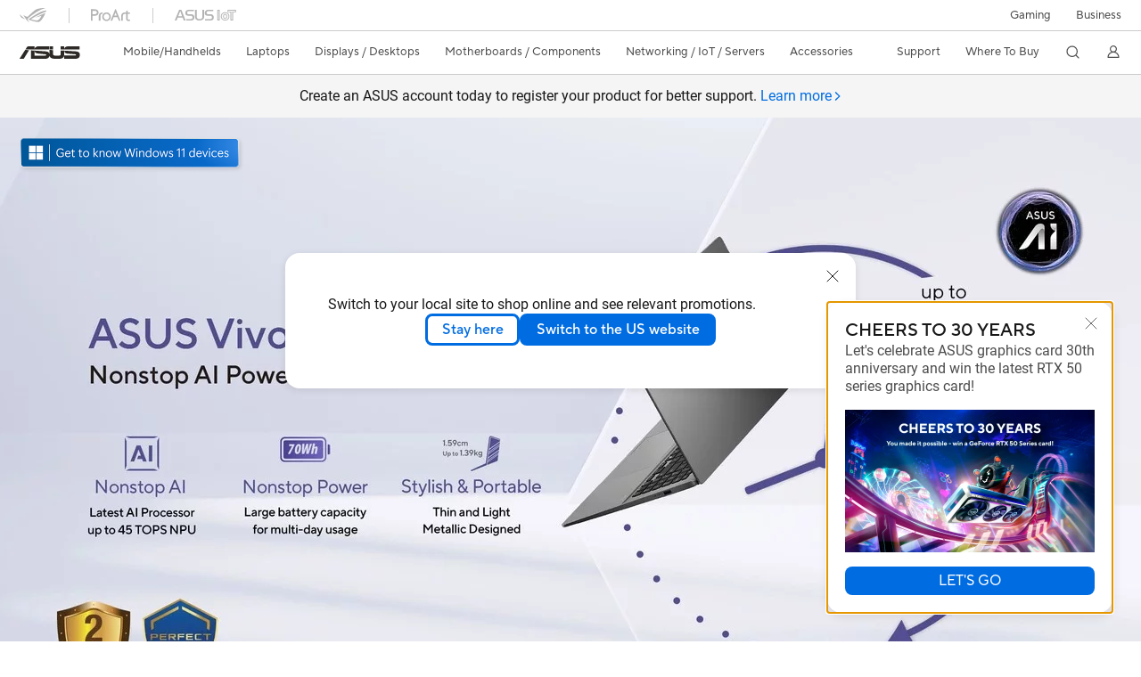

--- FILE ---
content_type: text/html; charset=utf-8
request_url: https://www.asus.com/ph/
body_size: 47245
content:
<!doctype html>
<html data-n-head-ssr dir="ltr" lang="en-ph" data-n-head="%7B%22dir%22:%7B%22ssr%22:%22ltr%22%7D,%22lang%22:%7B%22ssr%22:%22en-ph%22%7D%7D">
  <head >
    <title>ASUS Philippines | 2026 Best Laptop Brand and PC Components</title><meta data-n-head="ssr" charset="utf-8"><meta data-n-head="ssr" name="viewport" content="width=device-width, initial-scale=1, maximum-scale=5.0"><meta data-n-head="ssr" data-hid="description" name="description" content="ASUS Philippines is the world’s best-selling laptop brand, motherboard, keyboard, monitor &amp; more, with wide selection of products for professionals, students, creators and gamers."><meta data-n-head="ssr" data-hid="og:title" property="og:title" content="ASUS Philippines | 2026 Best Laptop Brand and PC Components"><meta data-n-head="ssr" data-hid="og:type" property="og:type" content="website"><meta data-n-head="ssr" data-hid="og:site_name" property="og:site_name" content="ASUS Philippines"><meta data-n-head="ssr" data-hid="og:description" property="og:description" content="ASUS Philippines is the world’s best-selling laptop brand, motherboard, keyboard, monitor &amp; more, with wide selection of products for professionals, students, creators and gamers."><meta data-n-head="ssr" data-hid="og:url" property="og:url" content="https://www.asus.com/ph"><meta data-n-head="ssr" data-hid="og:image" property="og:image" content="https://dlcdnimgs.asus.com/websites/global/Sno/79183.jpg"><meta data-n-head="ssr" data-hid="twitter:title" property="twitter:title" content="ASUS Philippines | 2026 Best Laptop Brand and PC Components"><meta data-n-head="ssr" data-hid="twitter:site" property="twitter:site" content="@ASUS"><meta data-n-head="ssr" data-hid="twitter:description" property="twitter:description" content="ASUS Philippines is the world’s best-selling laptop brand, motherboard, keyboard, monitor &amp; more, with wide selection of products for professionals, students, creators and gamers."><meta data-n-head="ssr" data-hid="twitter:card" property="twitter:card" content="summary_large_image"><meta data-n-head="ssr" data-hid="twitter:image" property="twitter:image" content=""><link data-n-head="ssr" rel="icon" type="image/x-icon" href="/new_asus_ico_256x256.png"><link data-n-head="ssr" rel="alternate" hreflang="ar-AE" href="https://www.asus.com/me-ar/"><link data-n-head="ssr" rel="alternate" hreflang="ar-EG" href="https://www.asus.com/eg/"><link data-n-head="ssr" rel="alternate" hreflang="ar-SA" href="https://www.asus.com/sa-ar/"><link data-n-head="ssr" rel="alternate" hreflang="bg-BG" href="https://www.asus.com/bg/"><link data-n-head="ssr" rel="alternate" hreflang="cs-CZ" href="https://www.asus.com/cz/"><link data-n-head="ssr" rel="alternate" hreflang="da-DK" href="https://www.asus.com/dk/"><link data-n-head="ssr" rel="alternate" hreflang="de-CH" href="https://www.asus.com/ch-de/"><link data-n-head="ssr" rel="alternate" hreflang="de-DE" href="https://www.asus.com/de/"><link data-n-head="ssr" rel="alternate" hreflang="el-GR" href="https://www.asus.com/gr/"><link data-n-head="ssr" rel="alternate" hreflang="en" href="https://www.asus.com/"><link data-n-head="ssr" rel="alternate" hreflang="en-AE" href="https://www.asus.com/me-en/"><link data-n-head="ssr" rel="alternate" hreflang="en-AU" href="https://www.asus.com/au/"><link data-n-head="ssr" rel="alternate" hreflang="en-BD" href="https://www.asus.com/bd/"><link data-n-head="ssr" rel="alternate" hreflang="en-BN" href="https://www.asus.com/bn/"><link data-n-head="ssr" rel="alternate" hreflang="en-CA" href="https://www.asus.com/ca-en/"><link data-n-head="ssr" rel="alternate" hreflang="en-CH" href="https://www.asus.com/ch-en/"><link data-n-head="ssr" rel="alternate" hreflang="en-EE" href="https://www.asus.com/bt/"><link data-n-head="ssr" rel="alternate" hreflang="en-eg" href="https://www.asus.com/eg-en/"><link data-n-head="ssr" rel="alternate" hreflang="en-GB" href="https://www.asus.com/uk/"><link data-n-head="ssr" rel="alternate" hreflang="en-GR" href="https://www.asus.com/gr-en/"><link data-n-head="ssr" rel="alternate" hreflang="en-HK" href="https://www.asus.com/hk-en/"><link data-n-head="ssr" rel="alternate" hreflang="en-IE" href="https://www.asus.com/ie/"><link data-n-head="ssr" rel="alternate" hreflang="en-IN" href="https://www.asus.com/in/"><link data-n-head="ssr" rel="alternate" hreflang="en-LK" href="https://www.asus.com/lk/"><link data-n-head="ssr" rel="alternate" hreflang="en-LT" href="https://www.asus.com/bt/"><link data-n-head="ssr" rel="alternate" hreflang="en-LV" href="https://www.asus.com/bt/"><link data-n-head="ssr" rel="alternate" hreflang="en-MY" href="https://www.asus.com/my/"><link data-n-head="ssr" rel="alternate" hreflang="en-NG" href="https://www.asus.com/wa/"><link data-n-head="ssr" rel="alternate" hreflang="en-NP" href="https://www.asus.com/np/"><link data-n-head="ssr" rel="alternate" hreflang="en-NZ" href="https://www.asus.com/nz/"><link data-n-head="ssr" rel="alternate" hreflang="en-PH" href="https://www.asus.com/ph/"><link data-n-head="ssr" rel="alternate" hreflang="en-PK" href="https://www.asus.com/pk/"><link data-n-head="ssr" rel="alternate" hreflang="en-RS" href="https://www.asus.com/rs-en/"><link data-n-head="ssr" rel="alternate" hreflang="en-SA" href="https://www.asus.com/sa-en/"><link data-n-head="ssr" rel="alternate" hreflang="en-SG" href="https://www.asus.com/sg/"><link data-n-head="ssr" rel="alternate" hreflang="en-US" href="https://www.asus.com/us/"><link data-n-head="ssr" rel="alternate" hreflang="en-ZA" href="https://www.asus.com/za/"><link data-n-head="ssr" rel="alternate" hreflang="es-AR" href="https://www.asus.com/ar/"><link data-n-head="ssr" rel="alternate" hreflang="es-CL" href="https://www.asus.com/cl/"><link data-n-head="ssr" rel="alternate" hreflang="es-CO" href="https://www.asus.com/co/"><link data-n-head="ssr" rel="alternate" hreflang="es-EC" href="https://www.asus.com/ec/"><link data-n-head="ssr" rel="alternate" hreflang="es-ES" href="https://www.asus.com/es/"><link data-n-head="ssr" rel="alternate" hreflang="es-MX" href="https://www.asus.com/mx/"><link data-n-head="ssr" rel="alternate" hreflang="es-PE" href="https://www.asus.com/pe/"><link data-n-head="ssr" rel="alternate" hreflang="es-PY" href="https://www.asus.com/py/"><link data-n-head="ssr" rel="alternate" hreflang="es-UY" href="https://www.asus.com/uy/"><link data-n-head="ssr" rel="alternate" hreflang="fi-FI" href="https://www.asus.com/fi/"><link data-n-head="ssr" rel="alternate" hreflang="fr-BE" href="https://www.asus.com/be-fr/"><link data-n-head="ssr" rel="alternate" hreflang="fr-CA" href="https://www.asus.com/ca-fr/"><link data-n-head="ssr" rel="alternate" hreflang="fr-CH" href="https://www.asus.com/ch-fr/"><link data-n-head="ssr" rel="alternate" hreflang="fr-FR" href="https://www.asus.com/fr/"><link data-n-head="ssr" rel="alternate" hreflang="he-IL" href="https://www.asus.com/il/"><link data-n-head="ssr" rel="alternate" hreflang="hu-HU" href="https://www.asus.com/hu/"><link data-n-head="ssr" rel="alternate" hreflang="id-ID" href="https://www.asus.com/id/"><link data-n-head="ssr" rel="alternate" hreflang="it-IT" href="https://www.asus.com/it/"><link data-n-head="ssr" rel="alternate" hreflang="ja-JP" href="https://www.asus.com/jp/"><link data-n-head="ssr" rel="alternate" hreflang="km-KH" href="https://www.asus.com/kh/"><link data-n-head="ssr" rel="alternate" hreflang="ko-KR" href="https://www.asus.com/kr/"><link data-n-head="ssr" rel="alternate" hreflang="my-MM" href="https://www.asus.com/mm/"><link data-n-head="ssr" rel="alternate" hreflang="nl-BE" href="https://www.asus.com/be-nl/"><link data-n-head="ssr" rel="alternate" hreflang="nl-NL" href="https://www.asus.com/nl/"><link data-n-head="ssr" rel="alternate" hreflang="no-NO" href="https://www.asus.com/no/"><link data-n-head="ssr" rel="alternate" hreflang="pl-PL" href="https://www.asus.com/pl/"><link data-n-head="ssr" rel="alternate" hreflang="pt-BR" href="https://www.asus.com/br/"><link data-n-head="ssr" rel="alternate" hreflang="pt-PT" href="https://www.asus.com/pt/"><link data-n-head="ssr" rel="alternate" hreflang="ro-RO" href="https://www.asus.com/ro/"><link data-n-head="ssr" rel="alternate" hreflang="ru-RU" href="https://www.asus.com/ru/"><link data-n-head="ssr" rel="alternate" hreflang="sk-SK" href="https://www.asus.com/sk/"><link data-n-head="ssr" rel="alternate" hreflang="sl-si" href="https://www.asus.com/si/"><link data-n-head="ssr" rel="alternate" hreflang="sr-RS" href="https://www.asus.com/rs/"><link data-n-head="ssr" rel="alternate" hreflang="sv-SE" href="https://www.asus.com/se/"><link data-n-head="ssr" rel="alternate" hreflang="th-TH" href="https://www.asus.com/th/"><link data-n-head="ssr" rel="alternate" hreflang="tr-TR" href="https://www.asus.com/tr/"><link data-n-head="ssr" rel="alternate" hreflang="uk-UA" href="https://www.asus.com/ua-ua/"><link data-n-head="ssr" rel="alternate" hreflang="vi-VN" href="https://www.asus.com/vn/"><link data-n-head="ssr" rel="alternate" hreflang="zh-CN" href="https://www.asus.com.cn/"><link data-n-head="ssr" rel="alternate" hreflang="zh-HK" href="https://www.asus.com/hk/"><link data-n-head="ssr" rel="alternate" hreflang="zh-TW" href="https://www.asus.com/tw/"><link data-n-head="ssr" rel="canonical" href="https://www.asus.com/ph/"><script data-n-head="ssr" src="" async></script><script data-n-head="ssr" src="" async></script><script data-n-head="ssr" type="text/javascript">(function (w, d, s, l, i) {
          w[l] = w[l] || [];
          w[l].push({'gtm.start': new Date().getTime(), event: 'gtm.js' });
          var f = d.getElementsByTagName(s)[0],
          j = d.createElement(s),
          dl = l != "dataLayer" ? "&l=" + l : "";
          j.defer = true;
          j.src = "https://www.googletagmanager.com/gtm.js?id=" + i + dl;
          f.parentNode.insertBefore(j, f);
          })(window, document, "script", "dataLayer", "GTM-NJRLM8");
          </script><script data-n-head="ssr" type="text/javascript" src="/nuxtStatic/js/jquery.min.js"></script><script data-n-head="ssr" type="text/javascript">window.AsusAPIConfig = {"system":"asus","websitePath":"ph","theme":"asus","campaignId":"9f66f36a-32c8-454b-b4fb-b3c9b35f04b1","showHeaderPopUp":true}; </script><script data-n-head="ssr" type="text/javascript" src="https://dlcdnimgs.asus.com/vendor/subscribe-form/js/subscribeform.min.js"></script><script data-n-head="ssr" type="text/javascript" src="https://dlcdnimgs.asus.com/vendor/public/fonts/js/roboto.js" async></script><script data-n-head="ssr" data-hid="nuxt-jsonld-132597815" type="application/ld+json">
[
  {
    "@context": "http://schema.org",
    "@type": "Corporation",
    "name": "ASUS",
    "description": "ASUS Philippines is the world’s best-selling laptop brand, motherboard, keyboard, monitor & more, with wide selection of products for professionals, students, creators and gamers.",
    "logo": "https://www.asus.com/media/img/2017/images/n-logo-asus.svg",
    "url": "https://www.asus.com/ph/",
    "brand": {
      "@type": "Brand",
      "name": "ASUS"
    }
  },
  {
    "@context": "http://schema.org",
    "@type": "WebSite",
    "url": "https://www.asus.com/ph/",
    "potentialAction": {
      "@type": "SearchAction",
      "target": "https://www.asus.com/ph/searchresult?searchKey={search_term_string}",
      "query-input": "required name=search_term_string"
    }
  }
]
</script><link rel="stylesheet" href="/_nuxt/d03fa0112.css"><link rel="stylesheet" href="/_nuxt/9d2290112.css"><link rel="stylesheet" href="/_nuxt/f95560112.css"><link rel="stylesheet" href="/_nuxt/fc3c10112.css"><link rel="stylesheet" href="/_nuxt/926730112.css"><link rel="stylesheet" href="/_nuxt/733210112.css"><link rel="stylesheet" href="/_nuxt/173e20112.css"><link rel="stylesheet" href="/_nuxt/411ce0112.css"><link rel="stylesheet" href="/_nuxt/d14410112.css"><link rel="stylesheet" href="/_nuxt/4dd1c0112.css"><link rel="stylesheet" href="/_nuxt/820470112.css">
  </head>
  <body >
    <div data-server-rendered="true" id="__nuxt"><!----><div id="__layout"><div id="_defaultWrapper"><noscript><iframe src="//www.googletagmanager.com/ns.html?id=GTM-NJRLM8" height="0" width="0" style="display:none;visibility:hidden"></iframe></noscript> <div role="navigation" id="OfficialHeaderWrapper" lang="en-ph" class="headerExternal asusOfficialHeader Header__headerWrapper__2E1QH" style="--space-width:0px;"><div id="wrapperDesktop" class="Header__wrapperDesktop__h6Pb2 Header__themeWhite__1yGlc"><div class="Header__accessibilitTool__21iRj"><!----> <!----></div> <div id="headerLayerOne" class="Header__headerLayerOne__xBqqu"><div class="Header__headerLayerOneContainer__2nUEJ Header__themeWhite__1yGlc"><div class="Header__topLeftMenu__iiqYG Header__themeWhite__1yGlc"><div class="Header__imageContainer__2KPMI Header__themeWhite__1yGlc Header__firstItem__3aTuO"><a href="http://rog.asus.com/ph/" target="_blank" rel="" class="Header__logo__22hjG"><img src="https://www.asus.com/media/Odin/images/header/ROG_normal.svg" alt="ROG" class="Header__defaultImage__1kdR0"> <img src="https://www.asus.com/media/Odin/images/header/ROG_hover.svg" alt="ROG" class="Header__hoverImage__1OOKy"></a></div><div class="Header__imageContainer__2KPMI Header__themeWhite__1yGlc"><a href="https://www.asus.com/ph/ProArt/" target="_Self" rel="" class="Header__logo__22hjG"><img src="https://www.asus.com/media/Odin/images/header/ProArt_normal.svg" alt="Creators" class="Header__defaultImage__1kdR0"> <img src="https://www.asus.com/media/Odin/images/header/ProArt_hover.svg" alt="Creators" class="Header__hoverImage__1OOKy"></a></div><div class="Header__imageContainer__2KPMI Header__themeWhite__1yGlc"><a href="https://iot.asus.com/" target="_blank" rel="" class="Header__logo__22hjG"><img src="https://www.asus.com/media/Odin/images/header/IoT_normal.svg" alt="AIoT" class="Header__defaultImage__1kdR0"> <img src="https://www.asus.com/media/Odin/images/header/IoT_hover.svg" alt="AIoT" class="Header__hoverImage__1OOKy"></a></div></div> <div class="Header__topRightMenu__2ix8W Header__themeWhite__1yGlc"><div tabindex="0" role="button" aria-haspopup="true" aria-expanded="false" class="Header__themeWhite__1yGlc Header__topRightMenuItem__1W7va"><div><span class="Header__textContainer__1zgYq">
                  Gaming
                </span> <!----></div></div><div class="Header__themeWhite__1yGlc Header__topRightMenuItem__1W7va"><div><a href="https://www.asus.com/ph/Business/" target="_Self" rel="" class="Header__textContainer__1zgYq">
                  Business
                </a></div></div></div></div></div> <div class="Header__headerBar__1csGL Header__themeWhite__1yGlc"><div tabindex="0" role="button" aria-label="menu open button" class="Header__menuOpenBtn__1uNJE Header__themeWhite__1yGlc"></div> <div class="Header__asusLogoContainer__18Tvl"><div role="link" tabindex="0" aria-label="ASUS Official Site Homepage" class="Header__asusLogo__3kBbE Header__themeWhite__1yGlc"></div></div> <div class="Header__searchAndCart__3PK6X"><div aria-label="Search" role="button" tabindex="0" class="Header__item__zmemY Header__search__2Wbxu Header__themeWhite__1yGlc"></div> <!----></div></div> <div class="HeaderSearchDropDownMenu__wrapperSearchDropDownMenu__31mT8"><div class="HeaderSearchDropDownMenu__headerSearchDropDownMenu__TfL4d"><div class="HeaderSearchDropDownMenu__innerWeaper__1jtC7" style="display:none;"><div class="HeaderSearchDropDownMenu__searchInputContainerBox__3Baaj"><div class="HeaderSearchDropDownMenu__searchInputContainer__2NlT1"><!----> <input type="text" maxlength="250" role="combobox" aria-label="Search ASUS.com" aria-autocomplete="list" aria-owns="Quick links suggestion" aria-expanded="false" placeholder="Search ASUS.com" value="" class="HeaderSearchDropDownMenu__searchInput__2r0So HeaderSearchDropDownMenu__noKeyWord__1MjlB"> <div tabindex="0" role="button" aria-label="Clear search term" class="HeaderSearchDropDownMenu__closeSearchIcon__31ILF" style="display:none;"><svg width="24" height="24" viewBox="0 0 24 24" fill="none" xmlns="http://www.w3.org/2000/svg" svg-inline role="presentation" focusable="false" tabindex="-1"><path d="M18 6L6 18M6 6l12 12" stroke="#181818" stroke-linecap="round"></path></svg></div></div> <!----></div> <!----></div> <div class="HeaderSearchDropDownMenu__overlayer__3nIPD"></div></div></div> <div class="Header__windowMask__39j-5"></div> <div class="Header__headerLayerTwo__115Eu"><div class="Header__headerLayerTwoContainer__2nAz4"><div class="Header__asusLogoContainer__18Tvl"><div role="link" tabindex="0" aria-label="ASUS Official Site Homepage" class="Header__asusLogo__3kBbE Header__themeWhite__1yGlc"></div></div> <div class="Header__spaceForAsusLogo__1k1A-"></div> <div class="Header__sideMenuClose__CrXWr"><div tabindex="-1" aria-label="menu close button" aria-hidden="true" class="Header__closeBtn__2npQc Header__themeWhite__1yGlc"></div></div> <div class="Header__navContainer__beKIL"><nav aria-label="Navigation" class="mainNavigationList Header__mainNavigationList__2LD5y"><!----> <!----> <!----> <div tabindex="0" role="button" aria-haspopup="menu" aria-expanded="false" class="mainNavigationItem Header__mainNavigationItem__26BOR Header__themeWhite__1yGlc"><span>
                  Mobile/Handhelds
                </span> <span class="Header__toggleBtn__22kb_ Header__openBtn__3InIG"></span></div> <div class="Header__spaceForMenuItem__14d_b"></div> <!----><div tabindex="0" role="button" aria-haspopup="menu" aria-expanded="false" class="mainNavigationItem Header__mainNavigationItem__26BOR Header__themeWhite__1yGlc"><span>
                  Laptops
                </span> <span class="Header__toggleBtn__22kb_ Header__openBtn__3InIG"></span></div> <div class="Header__spaceForMenuItem__14d_b"></div> <!----><div tabindex="0" role="button" aria-haspopup="menu" aria-expanded="false" class="mainNavigationItem Header__mainNavigationItem__26BOR Header__themeWhite__1yGlc"><span>
                  Displays / Desktops
                </span> <span class="Header__toggleBtn__22kb_ Header__openBtn__3InIG"></span></div> <div class="Header__spaceForMenuItem__14d_b"></div> <!----><div tabindex="0" role="button" aria-haspopup="menu" aria-expanded="false" class="mainNavigationItem Header__mainNavigationItem__26BOR Header__themeWhite__1yGlc"><span>
                  Motherboards / Components
                </span> <span class="Header__toggleBtn__22kb_ Header__openBtn__3InIG"></span></div> <div class="Header__spaceForMenuItem__14d_b"></div> <!----><div tabindex="0" role="button" aria-haspopup="menu" aria-expanded="false" class="mainNavigationItem Header__mainNavigationItem__26BOR Header__themeWhite__1yGlc"><span>
                  Networking / IoT / Servers
                </span> <span class="Header__toggleBtn__22kb_ Header__openBtn__3InIG"></span></div> <div class="Header__spaceForMenuItem__14d_b"></div> <!----><div tabindex="0" role="button" aria-haspopup="menu" aria-expanded="false" class="mainNavigationItem Header__mainNavigationItem__26BOR Header__themeWhite__1yGlc"><span>
                  Accessories
                </span> <span class="Header__toggleBtn__22kb_ Header__openBtn__3InIG"></span></div> <div class="Header__spaceForMenuItem__14d_b"></div> <!----> <div class="Header__sideMenuContentSection__2UXUJ"><div class="Header__item__zmemY"><div tabindex="0" aria-expanded="false" class="Header__levelOneList__1pHn3">
                      Support
                      <span class="Header__toggleBtn__22kb_ Header__openBtn__3InIG Header__show__14ec2"></span> <span class="Header__toggleBtn__22kb_ Header__collapseBtn__-yBN9"></span></div> <div class="Header__levelTwoListBox__1rdVc" style="display:none;"><a href="https://www.asus.com/ph/microsite/4aguarantee/index.html" tabindex="-1" target="_Blank" rel="" class="Header__levelTwoList__oZVZ2">
                      About ASUS Service
                    </a><a href="https://www.asus.com/ph/support/" tabindex="-1" target="_Blank" rel="" class="Header__levelTwoList__oZVZ2">
                      Customer Support
                    </a><a href="https://www.asus.com/ph/support/service-center/philippines/" tabindex="-1" target="_Self" rel="" class="Header__levelTwoList__oZVZ2">
                      Find Service Location
                    </a><a href="https://www.asus.com/ph/support/download-center/" tabindex="-1" target="_Self" rel="" class="Header__levelTwoList__oZVZ2">
                      Driver Download
                    </a><a href="https://www.asus.com/ph/support/myasus-deeplink/" tabindex="-1" target="_Self" rel="" class="Header__levelTwoList__oZVZ2">
                      My ASUS
                    </a><a href="https://www.asus.com/ph/Static_WebPage/Product-Guide/" tabindex="-1" target="_Self" rel="" class="Header__levelTwoList__oZVZ2">
                      Product Guide
                    </a></div></div><div class="Header__item__zmemY"><a href="https://www.asus.com/ph/content/Where-To-Buy-Laptops-and-Desktops/" target="_Self" rel="" class="Header__levelOneList__1pHn3">
                    Where To Buy
                  </a></div> <div class="Header__item__zmemY"><div tabindex="0" role="button" aria-label="Member Account" aria-expanded="false" class="Header__levelOneList__1pHn3 Header__member__1MdQw Header__themeWhite__1yGlc">
                  My Account
                  <span class="Header__toggleBtn__22kb_ Header__openBtn__3InIG Header__show__14ec2"></span> <span class="Header__toggleBtn__22kb_ Header__collapseBtn__-yBN9"></span></div> <!----></div></div> <div class="Header__sideMenuContentSection__2UXUJ"><div class="Header__item__zmemY"><div tabindex="0" role="button" aria-expanded="false" class="Header__levelOneList__1pHn3">
                      Gaming
                      <span class="Header__toggleBtn__22kb_ Header__openBtn__3InIG Header__show__14ec2"></span> <span class="Header__toggleBtn__22kb_ Header__collapseBtn__-yBN9"></span></div> <div class="Header__levelTwoListBox__1rdVc" style="display:none;"><a href="https://rog.asus.com/ph/" tabindex="-1" target="_Blank" rel="" class="Header__levelTwoList__oZVZ2">
                      ROG - Republic of Gamers
                    </a><a href="https://www.asus.com/campaign/tuf-gaming/ph/" tabindex="-1" target="_Blank" rel="" class="Header__levelTwoList__oZVZ2">
                      TUF Gaming
                    </a></div></div><div class="Header__item__zmemY"><div tabindex="0" role="button" aria-expanded="false" class="Header__levelOneList__1pHn3"><a href="https://www.asus.com/ph/Business/" target="_Self" rel="">
                        Business
                      </a></div> <div class="Header__levelTwoListBox__1rdVc" style="display:none;"></div></div> <div class="Header__item__zmemY"><a href="http://rog.asus.com/ph/" target="_Blank" rel=""><div class="Header__levelOneList__1pHn3"><img src="https://www.asus.com/media/Odin/images/header/ROG_hover.svg" alt="ROG" class="Header__defaultImage__1kdR0"></div></a></div><div class="Header__item__zmemY"><a href="https://www.asus.com/ph/ProArt/" target="_Self" rel=""><div class="Header__levelOneList__1pHn3"><img src="https://www.asus.com/media/Odin/images/header/ProArt_hover.svg" alt="Creators" class="Header__defaultImage__1kdR0"></div></a></div><div class="Header__item__zmemY"><a href="https://iot.asus.com/" target="" rel=""><div class="Header__levelOneList__1pHn3"><img src="https://www.asus.com/media/Odin/images/header/IoT_hover.svg" alt="AIoT" class="Header__defaultImage__1kdR0"></div></a></div></div> <div class="Header__sideMenuMobileSpace__WoCC_"></div></nav> <div class="Header__subNavigationList__1Wmem"><div tabindex="0" role="button" aria-haspopup="true" aria-expanded="false" class="Header__secondRightMenuItem__nevQN Header__themeWhite__1yGlc Header__hasBottomLine__2D8OJ"><div class="Header__inlineFlex__1Jk6H"><span>
                      Support
                    </span> <!----></div></div> <div class="Header__spaceForMenuItem__14d_b"></div><div class="Header__secondRightMenuItem__nevQN Header__themeWhite__1yGlc Header__hasBottomLine__2D8OJ"><div class="Header__inlineFlex__1Jk6H"><a href="https://www.asus.com/ph/content/Where-To-Buy-Laptops-and-Desktops/" target="_Self" aria-label="Where To Buy" rel="" class="Header__textContainer__1zgYq">
                      Where To Buy
                    </a></div></div> <div class="Header__spaceForMenuItem__14d_b"></div> <div tabindex="0" aria-label="Search" role="button" aria-expanded="false" class="headerIcon Header__searchAndMemberFeatureItem__OxZtB Header__search__2Wbxu Header__themeWhite__1yGlc"></div> <!----> <!----> <div class="Header__spaceForMenuItem__14d_b"></div> <div tabindex="0" aria-label="Member Account" role="button" aria-expanded="false" class="headerIcon Header__searchAndMemberFeatureItem__OxZtB Header__member__1MdQw Header__themeWhite__1yGlc"><!----></div></div></div></div></div> <div></div></div> <!----></div> <div role="main"><div tabindex="0" id="skipContentFocus"><div headerMargin="1" class="PromotionBanner__wrapper__boR2j"><div class="PromotionBanner__sliderSection__3ZS_w"><div role="tablist" class="swiper-wrapper PromotionBanner__swiperWrapper__3Zvm4"><div data-index="0" role="none" class="swiper-slide PromotionBanner__swiperSlide__2X56Y"><div class="PromotionBanner__swiperContainer__2irjI"><!----> <div class="PromotionBanner__text__1HGpW swiper-slide-content">
            Create an ASUS account today to register your product for better support.
            <a href="https://account.asus.com/registerform.aspx" target="_self" rel="" tabindex="0" data-theme="Blue" role="tab" class="link normal enableArrow TextLink__normal__1TTQw TextLink__enableArrow__30-YZ TextLink__link__2Xbkj"><!----> <span class="LinkText TextLink__LinkText__3SIPQ">
              Learn more
            </span> <svg xmlns="http://www.w3.org/2000/svg" width="12" height="12" fill="none" viewBox="0 0 9 9" svg-inline="" aria-hidden="true" role="presentation" focusable="false" tabindex="-1" class="arrowRightSVG"><path stroke="#006ce1" stroke-linecap="round" stroke-linejoin="round" stroke-miterlimit="10" d="M3.375 1.406L6.581 4.5 3.375 7.594"></path></svg></a></div></div></div></div> <!----></div></div> <div id="heroBanner" tabindex="0" class="heroBanner HeroBanner__imageCarousel__36Rvp HeroBanner__imageCarouselHeroBanner__3ELYr HeroBanner__headerMargin__30p2_ HeroBanner__promotionBannerMargin__3swBt"><div class="HeroBanner__inner__1Ym3L HeroBanner__firstTiming__2nUpz" style="transform:translateX(0%);width:600%;"><div class="HeroBanner__item__3nU6C"><a href="https://www.asus.com/ph/content/vivobook-s-launch/" rel="" aria-label="Learn more ASUS Vivobook S14-S16" tabindex="0" aria-hidden="false"><picture><source type="image/webp" media="(min-width: 1280px)" srcset="/WebsitesBanner/PH/banners/y3pgbcbk58covtku/y3pgbcbk58covtku-0_0_desktop_0_1X.jpg?webp  1x, /WebsitesBanner/PH/banners/y3pgbcbk58covtku/y3pgbcbk58covtku-0_0_desktop_0_2X.jpg?webp 2x"> <source media="(min-width: 1280px)" srcset="/WebsitesBanner/PH/banners/y3pgbcbk58covtku/y3pgbcbk58covtku-0_0_desktop_0_1X.jpg 1x, /WebsitesBanner/PH/banners/y3pgbcbk58covtku/y3pgbcbk58covtku-0_0_desktop_0_2X.jpg 2x"> <source type="image/webp" media="(min-width: 731px) and (max-width:1279px)" srcset="/WebsitesBanner/PH/banners/y3pgbcbk58covtku/y3pgbcbk58covtku-0_0_tablet_0_1X.jpg?webp 1x, /WebsitesBanner/PH/banners/y3pgbcbk58covtku/y3pgbcbk58covtku-0_0_tablet_0_2X.jpg?webp 2x"> <source media="(min-width: 731px) and (max-width:1279px)" srcset="/WebsitesBanner/PH/banners/y3pgbcbk58covtku/y3pgbcbk58covtku-0_0_tablet_0_1X.jpg 1x, /WebsitesBanner/PH/banners/y3pgbcbk58covtku/y3pgbcbk58covtku-0_0_tablet_0_2X.jpg 2x"> <source type="image/webp" media="(max-width: 730px)" srcset="/WebsitesBanner/PH/banners/y3pgbcbk58covtku/y3pgbcbk58covtku-0_0_mobile_0_1X.jpg?webp 1x, /WebsitesBanner/PH/banners/y3pgbcbk58covtku/y3pgbcbk58covtku-0_0_mobile_0_2X.jpg?webp 2x"> <source media="(max-width: 730px)" srcset="/WebsitesBanner/PH/banners/y3pgbcbk58covtku/y3pgbcbk58covtku-0_0_mobile_0_1X.jpg 1x, /WebsitesBanner/PH/banners/y3pgbcbk58covtku/y3pgbcbk58covtku-0_0_mobile_0_2X.jpg 2x"> <img src="/WebsitesBanner/PH/banners/y3pgbcbk58covtku/y3pgbcbk58covtku-0_0_desktop_0_1X.jpg" alt="ASUS Vivobook S14-S16" class="HeroBanner__itemBackgroudImage__2lBz_"></picture></a> <div class="HeroBanner__bannerInfo__djQPV HeroBanner__BannerItemTop__19Bty"><!----> <!----> <!----> <div class="HeroBanner__infoBtn__FQazy"><!----> <!----></div></div> <div><!----></div> <div class="HeroBanner__microsoftFlagContainer__2uQAU"><div><a href="https://www.asus.com/ph/content/windows11-home/" aria-hidden="true"><img src="https://dlcdnimgs.asus.com/images/mda2022/consumer/blue/en-us.png" srcset="https://dlcdnimgs.asus.com/images/mda2022/consumer/blue/en-us.png 1x, https://dlcdnimgs.asus.com/images/mda2022/consumer/blue/en-us.png 2x" alt="Get to know Windows 11 open in new window " aria-hidden="true"></a></div></div></div><div class="HeroBanner__item__3nU6C"><a href="https://asus.click/EHA25_PR" target="_self" rel="" aria-label="Learn more EHA 2025 Reader Awards" tabindex="-1" aria-hidden="true"><picture><source type="image/webp" media="(min-width: 1280px)" srcset="/WebsitesBanner/PH/banners/hoxcdiyoywfcyb3j/hoxcdiyoywfcyb3j-0_0_desktop_0_1X.jpg?webp  1x, /WebsitesBanner/PH/banners/hoxcdiyoywfcyb3j/hoxcdiyoywfcyb3j-0_0_desktop_0_2X.jpg?webp 2x"> <source media="(min-width: 1280px)" srcset="/WebsitesBanner/PH/banners/hoxcdiyoywfcyb3j/hoxcdiyoywfcyb3j-0_0_desktop_0_1X.jpg 1x, /WebsitesBanner/PH/banners/hoxcdiyoywfcyb3j/hoxcdiyoywfcyb3j-0_0_desktop_0_2X.jpg 2x"> <source type="image/webp" media="(min-width: 731px) and (max-width:1279px)" srcset="/WebsitesBanner/PH/banners/hoxcdiyoywfcyb3j/hoxcdiyoywfcyb3j-0_0_tablet_0_1X.jpg?webp 1x, /WebsitesBanner/PH/banners/hoxcdiyoywfcyb3j/hoxcdiyoywfcyb3j-0_0_tablet_0_2X.jpg?webp 2x"> <source media="(min-width: 731px) and (max-width:1279px)" srcset="/WebsitesBanner/PH/banners/hoxcdiyoywfcyb3j/hoxcdiyoywfcyb3j-0_0_tablet_0_1X.jpg 1x, /WebsitesBanner/PH/banners/hoxcdiyoywfcyb3j/hoxcdiyoywfcyb3j-0_0_tablet_0_2X.jpg 2x"> <source type="image/webp" media="(max-width: 730px)" srcset="/WebsitesBanner/PH/banners/hoxcdiyoywfcyb3j/hoxcdiyoywfcyb3j-0_0_mobile_0_1X.jpg?webp 1x, /WebsitesBanner/PH/banners/hoxcdiyoywfcyb3j/hoxcdiyoywfcyb3j-0_0_mobile_0_2X.jpg?webp 2x"> <source media="(max-width: 730px)" srcset="/WebsitesBanner/PH/banners/hoxcdiyoywfcyb3j/hoxcdiyoywfcyb3j-0_0_mobile_0_1X.jpg 1x, /WebsitesBanner/PH/banners/hoxcdiyoywfcyb3j/hoxcdiyoywfcyb3j-0_0_mobile_0_2X.jpg 2x"> <img loading="lazy" src="/WebsitesBanner/PH/banners/hoxcdiyoywfcyb3j/hoxcdiyoywfcyb3j-0_0_desktop_0_1X.jpg" alt="It's EHA Reader Awards 2025 which was voted by 20 million readers from European Hardware Association, and this year, we have 7 product categories been voted as the best, include motherboards, graphics cards, gaming monitors, portable monitors, and gaming PCs." class="HeroBanner__itemBackgroudImage__2lBz_"></picture></a> <div class="HeroBanner__bannerInfo__djQPV HeroBanner__BannerItemTop__19Bty"><!----> <!----> <!----> <div class="HeroBanner__infoBtn__FQazy"><!----> <!----></div></div> <div><!----></div> <!----></div><div class="HeroBanner__item__3nU6C"><a href="https://www.asus.com/ph/laptops/for-home/all-series/asus-zenbook-a14-ux3407/" rel="" aria-label="Learn more ASUS Zenbook A14 (UX3407)" tabindex="-1" aria-hidden="true"><picture><source type="image/webp" media="(min-width: 1280px)" srcset="/WebsitesBanner/PH/banners/abvls1mxkx5k5ewa/abvls1mxkx5k5ewa-0_0_desktop_0_1X.jpg?webp  1x, /WebsitesBanner/PH/banners/abvls1mxkx5k5ewa/abvls1mxkx5k5ewa-0_0_desktop_0_2X.jpg?webp 2x"> <source media="(min-width: 1280px)" srcset="/WebsitesBanner/PH/banners/abvls1mxkx5k5ewa/abvls1mxkx5k5ewa-0_0_desktop_0_1X.jpg 1x, /WebsitesBanner/PH/banners/abvls1mxkx5k5ewa/abvls1mxkx5k5ewa-0_0_desktop_0_2X.jpg 2x"> <source type="image/webp" media="(min-width: 731px) and (max-width:1279px)" srcset="/WebsitesBanner/PH/banners/abvls1mxkx5k5ewa/abvls1mxkx5k5ewa-0_0_tablet_0_1X.jpg?webp 1x, /WebsitesBanner/PH/banners/abvls1mxkx5k5ewa/abvls1mxkx5k5ewa-0_0_tablet_0_2X.jpg?webp 2x"> <source media="(min-width: 731px) and (max-width:1279px)" srcset="/WebsitesBanner/PH/banners/abvls1mxkx5k5ewa/abvls1mxkx5k5ewa-0_0_tablet_0_1X.jpg 1x, /WebsitesBanner/PH/banners/abvls1mxkx5k5ewa/abvls1mxkx5k5ewa-0_0_tablet_0_2X.jpg 2x"> <source type="image/webp" media="(max-width: 730px)" srcset="/WebsitesBanner/PH/banners/abvls1mxkx5k5ewa/abvls1mxkx5k5ewa-0_0_mobile_0_1X.jpg?webp 1x, /WebsitesBanner/PH/banners/abvls1mxkx5k5ewa/abvls1mxkx5k5ewa-0_0_mobile_0_2X.jpg?webp 2x"> <source media="(max-width: 730px)" srcset="/WebsitesBanner/PH/banners/abvls1mxkx5k5ewa/abvls1mxkx5k5ewa-0_0_mobile_0_1X.jpg 1x, /WebsitesBanner/PH/banners/abvls1mxkx5k5ewa/abvls1mxkx5k5ewa-0_0_mobile_0_2X.jpg 2x"> <img loading="lazy" src="/WebsitesBanner/PH/banners/abvls1mxkx5k5ewa/abvls1mxkx5k5ewa-0_0_desktop_0_1X.jpg" alt="ASUS Zenbook A14 (UX3407)" class="HeroBanner__itemBackgroudImage__2lBz_"></picture></a> <div class="HeroBanner__bannerInfo__djQPV HeroBanner__BannerItemTop__19Bty"><!----> <!----> <!----> <div class="HeroBanner__infoBtn__FQazy"><!----> <!----></div></div> <div><!----></div> <div class="HeroBanner__microsoftFlagContainer__2uQAU"><div><a href="https://www.asus.com/ph/content/copilot-plus-pc/" aria-hidden="true"><img src="https://dlcdnimgs.asus.com/images/mda2022/copilot-pc/blue/en-us.png" srcset="https://dlcdnimgs.asus.com/images/mda2022/copilot-pc/blue/en-us.png 1x, https://dlcdnimgs.asus.com/images/mda2022/copilot-pc/blue/en-us.png 2x" alt="Get to know Windows 11 Copilot+ PC open in new window " aria-hidden="true"></a></div></div></div><div class="HeroBanner__item__3nU6C"><a href="https://press.asus.com/news/press-releases/asus-routers-pcmag-awards-2025/" target="_blank" rel="noreferrer noopener" aria-label="Learn more asus-routers-pcmag-awards-2025" tabindex="-1" aria-hidden="true"><picture><source type="image/webp" media="(min-width: 1280px)" srcset="/WebsitesBanner/PH/banners/xrexhb2zr6iooup2/xrexhb2zr6iooup2-0_0_desktop_0_1X.jpg?webp  1x, /WebsitesBanner/PH/banners/xrexhb2zr6iooup2/xrexhb2zr6iooup2-0_0_desktop_0_2X.jpg?webp 2x"> <source media="(min-width: 1280px)" srcset="/WebsitesBanner/PH/banners/xrexhb2zr6iooup2/xrexhb2zr6iooup2-0_0_desktop_0_1X.jpg 1x, /WebsitesBanner/PH/banners/xrexhb2zr6iooup2/xrexhb2zr6iooup2-0_0_desktop_0_2X.jpg 2x"> <source type="image/webp" media="(min-width: 731px) and (max-width:1279px)" srcset="/WebsitesBanner/PH/banners/xrexhb2zr6iooup2/xrexhb2zr6iooup2-0_0_tablet_0_1X.jpg?webp 1x, /WebsitesBanner/PH/banners/xrexhb2zr6iooup2/xrexhb2zr6iooup2-0_0_tablet_0_2X.jpg?webp 2x"> <source media="(min-width: 731px) and (max-width:1279px)" srcset="/WebsitesBanner/PH/banners/xrexhb2zr6iooup2/xrexhb2zr6iooup2-0_0_tablet_0_1X.jpg 1x, /WebsitesBanner/PH/banners/xrexhb2zr6iooup2/xrexhb2zr6iooup2-0_0_tablet_0_2X.jpg 2x"> <source type="image/webp" media="(max-width: 730px)" srcset="/WebsitesBanner/PH/banners/xrexhb2zr6iooup2/xrexhb2zr6iooup2-0_0_mobile_0_1X.jpg?webp 1x, /WebsitesBanner/PH/banners/xrexhb2zr6iooup2/xrexhb2zr6iooup2-0_0_mobile_0_2X.jpg?webp 2x"> <source media="(max-width: 730px)" srcset="/WebsitesBanner/PH/banners/xrexhb2zr6iooup2/xrexhb2zr6iooup2-0_0_mobile_0_1X.jpg 1x, /WebsitesBanner/PH/banners/xrexhb2zr6iooup2/xrexhb2zr6iooup2-0_0_mobile_0_2X.jpg 2x"> <img loading="lazy" src="/WebsitesBanner/PH/banners/xrexhb2zr6iooup2/xrexhb2zr6iooup2-0_0_desktop_0_1X.jpg" alt="asus-routers-pcmag-awards-2025" class="HeroBanner__itemBackgroudImage__2lBz_"></picture></a> <div class="HeroBanner__bannerInfo__djQPV HeroBanner__BannerItemTop__19Bty"><!----> <!----> <!----> <div class="HeroBanner__infoBtn__FQazy"><!----> <!----></div></div> <div><!----></div> <!----></div><div class="HeroBanner__item__3nU6C"><a href="https://www.asus.com/ph/content/asus-tuf-bundle-region/" rel="" aria-label="Learn more Intel x ASUS Value Pack Bundle PH" tabindex="-1" aria-hidden="true"><picture><source type="image/webp" media="(min-width: 1280px)" srcset="/WebsitesBanner/PH/banners/4ha4bwuloojidn7k/4ha4bwuloojidn7k-0_0_desktop_0_1X.jpg?webp  1x, /WebsitesBanner/PH/banners/4ha4bwuloojidn7k/4ha4bwuloojidn7k-0_0_desktop_0_2X.jpg?webp 2x"> <source media="(min-width: 1280px)" srcset="/WebsitesBanner/PH/banners/4ha4bwuloojidn7k/4ha4bwuloojidn7k-0_0_desktop_0_1X.jpg 1x, /WebsitesBanner/PH/banners/4ha4bwuloojidn7k/4ha4bwuloojidn7k-0_0_desktop_0_2X.jpg 2x"> <source type="image/webp" media="(min-width: 731px) and (max-width:1279px)" srcset="/WebsitesBanner/PH/banners/4ha4bwuloojidn7k/4ha4bwuloojidn7k-0_0_tablet_0_1X.jpg?webp 1x, /WebsitesBanner/PH/banners/4ha4bwuloojidn7k/4ha4bwuloojidn7k-0_0_tablet_0_2X.jpg?webp 2x"> <source media="(min-width: 731px) and (max-width:1279px)" srcset="/WebsitesBanner/PH/banners/4ha4bwuloojidn7k/4ha4bwuloojidn7k-0_0_tablet_0_1X.jpg 1x, /WebsitesBanner/PH/banners/4ha4bwuloojidn7k/4ha4bwuloojidn7k-0_0_tablet_0_2X.jpg 2x"> <source type="image/webp" media="(max-width: 730px)" srcset="/WebsitesBanner/PH/banners/4ha4bwuloojidn7k/4ha4bwuloojidn7k-0_0_mobile_0_1X.jpg?webp 1x, /WebsitesBanner/PH/banners/4ha4bwuloojidn7k/4ha4bwuloojidn7k-0_0_mobile_0_2X.jpg?webp 2x"> <source media="(max-width: 730px)" srcset="/WebsitesBanner/PH/banners/4ha4bwuloojidn7k/4ha4bwuloojidn7k-0_0_mobile_0_1X.jpg 1x, /WebsitesBanner/PH/banners/4ha4bwuloojidn7k/4ha4bwuloojidn7k-0_0_mobile_0_2X.jpg 2x"> <img loading="lazy" src="/WebsitesBanner/PH/banners/4ha4bwuloojidn7k/4ha4bwuloojidn7k-0_0_desktop_0_1X.jpg" alt="Intel x ASUS Value Pack Bundle PH" class="HeroBanner__itemBackgroudImage__2lBz_"></picture></a> <div class="HeroBanner__bannerInfo__djQPV HeroBanner__BannerItemTop__19Bty"><!----> <!----> <!----> <div class="HeroBanner__infoBtn__FQazy"><!----> <!----></div></div> <div><!----></div> <!----></div><div class="HeroBanner__item__3nU6C"><a href="https://www.asus.com/event/ASUSVGA30years/?utm_source=asus&amp;utm_medium=banner" rel="" aria-label="Learn more Cheers to 30 Years of VGA" tabindex="-1" aria-hidden="true"><picture><source type="image/webp" media="(min-width: 1280px)" srcset="/WebsitesBanner/PH/banners/snnphjpeuaqbu2dz/snnphjpeuaqbu2dz-0_0_desktop_0_1X.jpg?webp  1x, /WebsitesBanner/PH/banners/snnphjpeuaqbu2dz/snnphjpeuaqbu2dz-0_0_desktop_0_1X.jpg?webp 2x"> <source media="(min-width: 1280px)" srcset="/WebsitesBanner/PH/banners/snnphjpeuaqbu2dz/snnphjpeuaqbu2dz-0_0_desktop_0_1X.jpg 1x, /WebsitesBanner/PH/banners/snnphjpeuaqbu2dz/snnphjpeuaqbu2dz-0_0_desktop_0_1X.jpg 2x"> <source type="image/webp" media="(min-width: 731px) and (max-width:1279px)" srcset="/WebsitesBanner/PH/banners/snnphjpeuaqbu2dz/snnphjpeuaqbu2dz-0_0_tablet_0_1X.jpg?webp 1x, /WebsitesBanner/PH/banners/snnphjpeuaqbu2dz/snnphjpeuaqbu2dz-0_0_tablet_0_1X.jpg?webp 2x"> <source media="(min-width: 731px) and (max-width:1279px)" srcset="/WebsitesBanner/PH/banners/snnphjpeuaqbu2dz/snnphjpeuaqbu2dz-0_0_tablet_0_1X.jpg 1x, /WebsitesBanner/PH/banners/snnphjpeuaqbu2dz/snnphjpeuaqbu2dz-0_0_tablet_0_1X.jpg 2x"> <source type="image/webp" media="(max-width: 730px)" srcset="/WebsitesBanner/PH/banners/snnphjpeuaqbu2dz/snnphjpeuaqbu2dz-0_0_mobile_0_1X.jpg?webp 1x, /WebsitesBanner/PH/banners/snnphjpeuaqbu2dz/snnphjpeuaqbu2dz-0_0_mobile_0_1X.jpg?webp 2x"> <source media="(max-width: 730px)" srcset="/WebsitesBanner/PH/banners/snnphjpeuaqbu2dz/snnphjpeuaqbu2dz-0_0_mobile_0_1X.jpg 1x, /WebsitesBanner/PH/banners/snnphjpeuaqbu2dz/snnphjpeuaqbu2dz-0_0_mobile_0_1X.jpg 2x"> <img loading="lazy" src="/WebsitesBanner/PH/banners/snnphjpeuaqbu2dz/snnphjpeuaqbu2dz-0_0_desktop_0_1X.jpg" alt="Cheers to 30 Years of VGA" class="HeroBanner__itemBackgroudImage__2lBz_"></picture></a> <div class="HeroBanner__bannerInfo__djQPV HeroBanner__BannerItemTop__19Bty"><!----> <!----> <!----> <div class="HeroBanner__infoBtn__FQazy"><!----> <!----></div></div> <div><!----></div> <!----></div></div> <div role="tablist" aria-label="banner nav" isPlay="true" class="indicator Indicator__indicator__1nUx- herobanner Indicator__herobanner__Q1B0K HeroBanner__indicator__1Gm1o"><div tabindex="0" role="tab" aria-label="Slide 1" aria-selected="true" class="indicatorArea Indicator__indicatorArea__8eEhs active Indicator__active__3gXhs"><div class="indicatorDiv Indicator__indicatorDiv__WkYXS"><div class="touchRange Indicator__touchRange__foYfm"></div> <!----> <div class="timerBtnDiv Indicator__timerBtnDiv__38Adf"><div class="timerBtn Indicator__timerBtn__1QqEw"></div></div></div></div><div tabindex="0" role="tab" aria-label="Slide 2" aria-selected="false" class="indicatorArea Indicator__indicatorArea__8eEhs"><div class="indicatorDiv Indicator__indicatorDiv__WkYXS"><div class="touchRange Indicator__touchRange__foYfm"></div> <!----> <div class="timerBtnDiv Indicator__timerBtnDiv__38Adf"><div class="timerBtn Indicator__timerBtn__1QqEw"></div></div></div></div><div tabindex="0" role="tab" aria-label="Slide 3" aria-selected="false" class="indicatorArea Indicator__indicatorArea__8eEhs"><div class="indicatorDiv Indicator__indicatorDiv__WkYXS"><div class="touchRange Indicator__touchRange__foYfm"></div> <!----> <div class="timerBtnDiv Indicator__timerBtnDiv__38Adf"><div class="timerBtn Indicator__timerBtn__1QqEw"></div></div></div></div><div tabindex="0" role="tab" aria-label="Slide 4" aria-selected="false" class="indicatorArea Indicator__indicatorArea__8eEhs"><div class="indicatorDiv Indicator__indicatorDiv__WkYXS"><div class="touchRange Indicator__touchRange__foYfm"></div> <!----> <div class="timerBtnDiv Indicator__timerBtnDiv__38Adf"><div class="timerBtn Indicator__timerBtn__1QqEw"></div></div></div></div><div tabindex="0" role="tab" aria-label="Slide 5" aria-selected="false" class="indicatorArea Indicator__indicatorArea__8eEhs"><div class="indicatorDiv Indicator__indicatorDiv__WkYXS"><div class="touchRange Indicator__touchRange__foYfm"></div> <!----> <div class="timerBtnDiv Indicator__timerBtnDiv__38Adf"><div class="timerBtn Indicator__timerBtn__1QqEw"></div></div></div></div><div tabindex="0" role="tab" aria-label="Slide 6" aria-selected="false" class="indicatorArea Indicator__indicatorArea__8eEhs"><div class="indicatorDiv Indicator__indicatorDiv__WkYXS"><div class="touchRange Indicator__touchRange__foYfm"></div> <!----> <div class="timerBtnDiv Indicator__timerBtnDiv__38Adf"><div class="timerBtn Indicator__timerBtn__1QqEw"></div></div></div></div> <div tabindex="0" role="tab" aria-label="Play the carousel" class="slideController Indicator__slideController__37NSM" style="display:;"><svg width="24" height="24" viewBox="0 0 24 24" fill="none" xmlns="http://www.w3.org/2000/svg" svg-inline role="presentation" focusable="false" tabindex="-1"><path d="M18 12l-9 5.196V6.804L18 12z" fill="#505050" fill-opacity=".7"></path></svg></div> <div tabindex="0" role="tab" aria-label="Pause the carousel" class="slideController Indicator__slideController__37NSM" style="display:none;"><svg width="24" height="24" viewBox="0 0 24 24" fill="none" xmlns="http://www.w3.org/2000/svg" svg-inline role="presentation" focusable="false" tabindex="-1"><rect x="13.5" y="7" width="2.5" height="10" rx="1.25" fill="#505050" fill-opacity=".7"></rect><rect x="8" y="7" width="2.5" height="10" rx="1.25" fill="#505050" fill-opacity=".7"></rect></svg></div> <!----></div> <!----> <!----> <!----> <!----></div> <div id="heroBanner" tabindex="0" class="heroBanner HeroBanner__imageCarousel__36Rvp HeroBanner__imageCarouselHeroBanner__3ELYr HeroBanner__subHerobanner__2T1BQ"><div class="HeroBanner__inner__1Ym3L HeroBanner__firstTiming__2nUpz" style="transform:translateX(0%);width:100%;"><div class="HeroBanner__item__3nU6C"><a href="https://www.asus.com/ph/content/grand-tech-fair-sale-2025" target="_self" rel="" aria-label="Learn more Grand Tech Fair Sale 2025" tabindex="0" aria-hidden="false"><picture><source type="image/webp" media="(min-width: 1280px)" srcset="/WebsitesBanner/PH/banners/a2cqamunfhvrhig2/a2cqamunfhvrhig2-0_0_desktop_0_1X.jpg?webp  1x, /WebsitesBanner/PH/banners/a2cqamunfhvrhig2/a2cqamunfhvrhig2-0_0_desktop_0_2X.jpg?webp 2x"> <source media="(min-width: 1280px)" srcset="/WebsitesBanner/PH/banners/a2cqamunfhvrhig2/a2cqamunfhvrhig2-0_0_desktop_0_1X.jpg 1x, /WebsitesBanner/PH/banners/a2cqamunfhvrhig2/a2cqamunfhvrhig2-0_0_desktop_0_2X.jpg 2x"> <source type="image/webp" media="(min-width: 731px) and (max-width:1279px)" srcset="/WebsitesBanner/PH/banners/a2cqamunfhvrhig2/a2cqamunfhvrhig2-0_0_tablet_0_1X.jpg?webp 1x, /WebsitesBanner/PH/banners/a2cqamunfhvrhig2/a2cqamunfhvrhig2-0_0_tablet_0_2X.jpg?webp 2x"> <source media="(min-width: 731px) and (max-width:1279px)" srcset="/WebsitesBanner/PH/banners/a2cqamunfhvrhig2/a2cqamunfhvrhig2-0_0_tablet_0_1X.jpg 1x, /WebsitesBanner/PH/banners/a2cqamunfhvrhig2/a2cqamunfhvrhig2-0_0_tablet_0_2X.jpg 2x"> <source type="image/webp" media="(max-width: 730px)" srcset="/WebsitesBanner/PH/banners/a2cqamunfhvrhig2/a2cqamunfhvrhig2-0_0_mobile_0_1X.jpg?webp 1x, /WebsitesBanner/PH/banners/a2cqamunfhvrhig2/a2cqamunfhvrhig2-0_0_mobile_0_2X.jpg?webp 2x"> <source media="(max-width: 730px)" srcset="/WebsitesBanner/PH/banners/a2cqamunfhvrhig2/a2cqamunfhvrhig2-0_0_mobile_0_1X.jpg 1x, /WebsitesBanner/PH/banners/a2cqamunfhvrhig2/a2cqamunfhvrhig2-0_0_mobile_0_2X.jpg 2x"> <img src="/WebsitesBanner/PH/banners/a2cqamunfhvrhig2/a2cqamunfhvrhig2-0_0_desktop_0_1X.jpg" alt="Grand Tech Fair Sale 2025" class="HeroBanner__itemBackgroudImage__2lBz_"></picture></a> <div class="HeroBanner__bannerInfo__djQPV HeroBanner__BannerItemTop__19Bty"><!----> <!----> <!----> <div class="HeroBanner__infoBtn__FQazy"><!----> <!----></div></div> <div><!----></div> <!----></div></div> <!----> <!----> <!----> <!----> <!----></div> <div><div class="ColumnBanner__colBannerCardList__2JgAc"><div class="ColumnBanner__colBannerCard__3FBSI blockbackground"><a tabindex="0" href="https://www.asus.com/ph/content/asus-ai-pc/" rel="" aria-label="ASUS AI FOR ALL"><!----> <div class="ColumnBanner__imgBackground__1je-8"><picture><source type="image/webp" media="(min-width: 1280px)" srcset="/WebsitesBanner/PH/banners/xewklque5zkvshgg/xewklque5zkvshgg-0_0_desktop_4_1X.jpg?webp  1x, /WebsitesBanner/PH/banners/xewklque5zkvshgg/xewklque5zkvshgg-0_0_desktop_4_1X.jpg?webp 2x"> <source media="(min-width: 1280px)" srcset="/WebsitesBanner/PH/banners/xewklque5zkvshgg/xewklque5zkvshgg-0_0_desktop_4_1X.jpg 1x, /WebsitesBanner/PH/banners/xewklque5zkvshgg/xewklque5zkvshgg-0_0_desktop_4_1X.jpg 2x"> <source type="image/webp" media="(min-width: 731px) and (max-width:1279px)" srcset="/WebsitesBanner/PH/banners/xewklque5zkvshgg/xewklque5zkvshgg-0_0_tablet_4_1X.jpg?webp 1x, /WebsitesBanner/PH/banners/xewklque5zkvshgg/xewklque5zkvshgg-0_0_tablet_4_2X.jpg?webp 2x"> <source media="(min-width: 731px) and (max-width:1279px)" srcset="/WebsitesBanner/PH/banners/xewklque5zkvshgg/xewklque5zkvshgg-0_0_tablet_4_1X.jpg 1x, /WebsitesBanner/PH/banners/xewklque5zkvshgg/xewklque5zkvshgg-0_0_tablet_4_2X.jpg 2x"> <source type="image/webp" media="(max-width: 730px)" srcset="/WebsitesBanner/PH/banners/xewklque5zkvshgg/xewklque5zkvshgg-0_0_mobile_4_1X.jpg?webp 1x, /WebsitesBanner/PH/banners/xewklque5zkvshgg/xewklque5zkvshgg-0_0_mobile_4_2X.jpg?webp 2x"> <source media="(max-width: 730px)" srcset="/WebsitesBanner/PH/banners/xewklque5zkvshgg/xewklque5zkvshgg-0_0_mobile_4_1X.jpg 1x, /WebsitesBanner/PH/banners/xewklque5zkvshgg/xewklque5zkvshgg-0_0_mobile_4_2X.jpg 2x"> <img loading="lazy" src="/WebsitesBanner/PH/banners/xewklque5zkvshgg/xewklque5zkvshgg-0_0_desktop_4_1X.jpg" alt="ASUS AI FOR ALL"></picture></div></a> <div class="ColumnBanner__cardTxt__3B6L3 ColumnBanner__cardTxtPositionBottom__2p6XX"><!----> <!----> <!----> <div class="ColumnBanner__linkArea__1PwgM"><!----> <a href="https://www.asus.com/ph/content/asus-ai-pc/" target="_self" rel="" aria-label="Learn more" class="GhostButton__normal__MPeDn GhostButton__specificColor__1m_6e GhostButton__link__xTS-3 ColumnBanner__ghostButton__1o_Nj ColumnBanner__signleButton__3x7eV" style="color:#1D7EFF;"><span class="GhostButton__LinkText__1DiK4">
            Learn more
           <svg xmlns="http://www.w3.org/2000/svg" width="12" height="12" fill="none" viewBox="0 0 9 9" svg-inline tabindex role="presentation" focusable="false" class="GhostButton__arrowRightSVG__eqY5j"><path stroke="#006ce1" stroke-linecap="round" stroke-linejoin="round" stroke-miterlimit="10" d="M3.375 1.406L6.581 4.5 3.375 7.594"></path></svg></span></a></div></div></div><div class="ColumnBanner__colBannerCard__3FBSI blockbackground"><a tabindex="0" href="https://www.asus.com/microsite/ai-pc/ph/" rel="" aria-label="ai-pc"><!----> <div class="ColumnBanner__imgBackground__1je-8"><picture><source type="image/webp" media="(min-width: 1280px)" srcset="/WebsitesBanner/PH/banners/xewklque5zkvshgg/xewklque5zkvshgg-1_0_desktop_1_1X.webp?webp  1x, /WebsitesBanner/PH/banners/xewklque5zkvshgg/xewklque5zkvshgg-1_0_desktop_1_1X.webp?webp 2x"> <source media="(min-width: 1280px)" srcset="/WebsitesBanner/PH/banners/xewklque5zkvshgg/xewklque5zkvshgg-1_0_desktop_1_1X.webp 1x, /WebsitesBanner/PH/banners/xewklque5zkvshgg/xewklque5zkvshgg-1_0_desktop_1_1X.webp 2x"> <source type="image/webp" media="(min-width: 731px) and (max-width:1279px)" srcset="/WebsitesBanner/PH/banners/xewklque5zkvshgg/xewklque5zkvshgg-1_0_tablet_1_1X.jpg?webp 1x, /WebsitesBanner/PH/banners/xewklque5zkvshgg/xewklque5zkvshgg-1_0_tablet_1_2X.jpg?webp 2x"> <source media="(min-width: 731px) and (max-width:1279px)" srcset="/WebsitesBanner/PH/banners/xewklque5zkvshgg/xewklque5zkvshgg-1_0_tablet_1_1X.jpg 1x, /WebsitesBanner/PH/banners/xewklque5zkvshgg/xewklque5zkvshgg-1_0_tablet_1_2X.jpg 2x"> <source type="image/webp" media="(max-width: 730px)" srcset="/WebsitesBanner/PH/banners/xewklque5zkvshgg/xewklque5zkvshgg-1_0_mobile_1_1X.jpg?webp 1x, /WebsitesBanner/PH/banners/xewklque5zkvshgg/xewklque5zkvshgg-1_0_mobile_1_2X.jpg?webp 2x"> <source media="(max-width: 730px)" srcset="/WebsitesBanner/PH/banners/xewklque5zkvshgg/xewklque5zkvshgg-1_0_mobile_1_1X.jpg 1x, /WebsitesBanner/PH/banners/xewklque5zkvshgg/xewklque5zkvshgg-1_0_mobile_1_2X.jpg 2x"> <img loading="lazy" src="/WebsitesBanner/PH/banners/xewklque5zkvshgg/xewklque5zkvshgg-1_0_desktop_1_1X.webp" alt="ai-pc"></picture></div></a> <div class="ColumnBanner__cardTxt__3B6L3 ColumnBanner__cardTxtPositionTop__2GGRF"><!----> <!----> <!----> <div class="ColumnBanner__linkArea__1PwgM"><!----> <!----></div></div></div><div class="ColumnBanner__colBannerCard__3FBSI blockbackground"><a tabindex="0" href="https://www.asus.com/ph/laptops/for-gaming/tuf-gaming/asus-tuf-gaming-f16-2024/" rel="" aria-label="ASUS-TUF-Gaming-F16-2024"><!----> <div class="ColumnBanner__imgBackground__1je-8"><picture><source type="image/webp" media="(min-width: 1280px)" srcset="/WebsitesBanner/PH/banners/xewklque5zkvshgg/xewklque5zkvshgg-2_0_desktop_2_1X.jpg?webp  1x, /WebsitesBanner/PH/banners/xewklque5zkvshgg/xewklque5zkvshgg-2_0_desktop_2_2X.jpg?webp 2x"> <source media="(min-width: 1280px)" srcset="/WebsitesBanner/PH/banners/xewklque5zkvshgg/xewklque5zkvshgg-2_0_desktop_2_1X.jpg 1x, /WebsitesBanner/PH/banners/xewklque5zkvshgg/xewklque5zkvshgg-2_0_desktop_2_2X.jpg 2x"> <source type="image/webp" media="(min-width: 731px) and (max-width:1279px)" srcset="/WebsitesBanner/PH/banners/xewklque5zkvshgg/xewklque5zkvshgg-2_0_tablet_2_1X.jpg?webp 1x, /WebsitesBanner/PH/banners/xewklque5zkvshgg/xewklque5zkvshgg-2_0_tablet_2_2X.jpg?webp 2x"> <source media="(min-width: 731px) and (max-width:1279px)" srcset="/WebsitesBanner/PH/banners/xewklque5zkvshgg/xewklque5zkvshgg-2_0_tablet_2_1X.jpg 1x, /WebsitesBanner/PH/banners/xewklque5zkvshgg/xewklque5zkvshgg-2_0_tablet_2_2X.jpg 2x"> <source type="image/webp" media="(max-width: 730px)" srcset="/WebsitesBanner/PH/banners/xewklque5zkvshgg/xewklque5zkvshgg-2_0_mobile_2_1X.jpg?webp 1x, /WebsitesBanner/PH/banners/xewklque5zkvshgg/xewklque5zkvshgg-2_0_mobile_2_2X.jpg?webp 2x"> <source media="(max-width: 730px)" srcset="/WebsitesBanner/PH/banners/xewklque5zkvshgg/xewklque5zkvshgg-2_0_mobile_2_1X.jpg 1x, /WebsitesBanner/PH/banners/xewklque5zkvshgg/xewklque5zkvshgg-2_0_mobile_2_2X.jpg 2x"> <img loading="lazy" src="/WebsitesBanner/PH/banners/xewklque5zkvshgg/xewklque5zkvshgg-2_0_desktop_2_1X.jpg" alt="ASUS-TUF-Gaming-F16-2024"></picture></div></a> <div class="ColumnBanner__cardTxt__3B6L3 ColumnBanner__cardTxtPositionTop__2GGRF"><!----> <!----> <!----> <div class="ColumnBanner__linkArea__1PwgM"><!----> <!----></div></div></div><div class="ColumnBanner__colBannerCard__3FBSI blockbackground"><a tabindex="0" href="https://www.asus.com/ph/displays-desktops/nucs/nuc-mini-pcs/asus-nuc-15-pro-plus/" target="_self" rel="" aria-label="asus-nuc-15-pro"><!----> <div class="ColumnBanner__imgBackground__1je-8"><picture><source type="image/webp" media="(min-width: 1280px)" srcset="/WebsitesBanner/PH/banners/xewklque5zkvshgg/xewklque5zkvshgg-3_0_desktop_3_1X.jpg?webp  1x, /WebsitesBanner/PH/banners/xewklque5zkvshgg/xewklque5zkvshgg-3_0_desktop_3_2X.jpg?webp 2x"> <source media="(min-width: 1280px)" srcset="/WebsitesBanner/PH/banners/xewklque5zkvshgg/xewklque5zkvshgg-3_0_desktop_3_1X.jpg 1x, /WebsitesBanner/PH/banners/xewklque5zkvshgg/xewklque5zkvshgg-3_0_desktop_3_2X.jpg 2x"> <source type="image/webp" media="(min-width: 731px) and (max-width:1279px)" srcset="/WebsitesBanner/PH/banners/xewklque5zkvshgg/xewklque5zkvshgg-3_0_tablet_3_1X.jpg?webp 1x, /WebsitesBanner/PH/banners/xewklque5zkvshgg/xewklque5zkvshgg-3_0_tablet_3_2X.jpg?webp 2x"> <source media="(min-width: 731px) and (max-width:1279px)" srcset="/WebsitesBanner/PH/banners/xewklque5zkvshgg/xewklque5zkvshgg-3_0_tablet_3_1X.jpg 1x, /WebsitesBanner/PH/banners/xewklque5zkvshgg/xewklque5zkvshgg-3_0_tablet_3_2X.jpg 2x"> <source type="image/webp" media="(max-width: 730px)" srcset="/WebsitesBanner/PH/banners/xewklque5zkvshgg/xewklque5zkvshgg-3_0_mobile_3_1X.jpg?webp 1x, /WebsitesBanner/PH/banners/xewklque5zkvshgg/xewklque5zkvshgg-3_0_mobile_3_2X.jpg?webp 2x"> <source media="(max-width: 730px)" srcset="/WebsitesBanner/PH/banners/xewklque5zkvshgg/xewklque5zkvshgg-3_0_mobile_3_1X.jpg 1x, /WebsitesBanner/PH/banners/xewklque5zkvshgg/xewklque5zkvshgg-3_0_mobile_3_2X.jpg 2x"> <img loading="lazy" src="/WebsitesBanner/PH/banners/xewklque5zkvshgg/xewklque5zkvshgg-3_0_desktop_3_1X.jpg" alt="asus-nuc-15-pro"></picture></div></a> <div class="ColumnBanner__cardTxt__3B6L3 ColumnBanner__cardTxtPositionTop__2GGRF"><!----> <!----> <!----> <div class="ColumnBanner__linkArea__1PwgM"><!----> <!----></div></div></div><div class="ColumnBanner__colBannerCard__3FBSI blockbackground"><a tabindex="0" href="https://www.asus.com/ph/laptops/for-home/vivobook/asus-vivobook-15-x1504/" target="_blank" rel="noreferrer noopener" aria-label="ASUS Vivobook 15 (X1504)"><!----> <div class="ColumnBanner__imgBackground__1je-8"><picture><source type="image/webp" media="(min-width: 1280px)" srcset="/WebsitesBanner/PH/banners/xewklque5zkvshgg/xewklque5zkvshgg-4_0_desktop_0_1X.jpg?webp  1x, /WebsitesBanner/PH/banners/xewklque5zkvshgg/xewklque5zkvshgg-4_0_desktop_0_1X.jpg?webp 2x"> <source media="(min-width: 1280px)" srcset="/WebsitesBanner/PH/banners/xewklque5zkvshgg/xewklque5zkvshgg-4_0_desktop_0_1X.jpg 1x, /WebsitesBanner/PH/banners/xewklque5zkvshgg/xewklque5zkvshgg-4_0_desktop_0_1X.jpg 2x"> <source type="image/webp" media="(min-width: 731px) and (max-width:1279px)" srcset="/WebsitesBanner/PH/banners/xewklque5zkvshgg/xewklque5zkvshgg-4_0_tablet_0_1X.jpg?webp 1x, /WebsitesBanner/PH/banners/xewklque5zkvshgg/xewklque5zkvshgg-4_0_tablet_0_2X.jpg?webp 2x"> <source media="(min-width: 731px) and (max-width:1279px)" srcset="/WebsitesBanner/PH/banners/xewklque5zkvshgg/xewklque5zkvshgg-4_0_tablet_0_1X.jpg 1x, /WebsitesBanner/PH/banners/xewklque5zkvshgg/xewklque5zkvshgg-4_0_tablet_0_2X.jpg 2x"> <source type="image/webp" media="(max-width: 730px)" srcset="/WebsitesBanner/PH/banners/xewklque5zkvshgg/xewklque5zkvshgg-4_0_mobile_0_1X.jpg?webp 1x, /WebsitesBanner/PH/banners/xewklque5zkvshgg/xewklque5zkvshgg-4_0_mobile_0_2X.jpg?webp 2x"> <source media="(max-width: 730px)" srcset="/WebsitesBanner/PH/banners/xewklque5zkvshgg/xewklque5zkvshgg-4_0_mobile_0_1X.jpg 1x, /WebsitesBanner/PH/banners/xewklque5zkvshgg/xewklque5zkvshgg-4_0_mobile_0_2X.jpg 2x"> <img loading="lazy" src="/WebsitesBanner/PH/banners/xewklque5zkvshgg/xewklque5zkvshgg-4_0_desktop_0_1X.jpg" alt="ASUS Vivobook 15 (X1504)"></picture></div></a> <div class="ColumnBanner__cardTxt__3B6L3 ColumnBanner__cardTxtPositionBottom__2p6XX"><!----> <!----> <!----> <div class="ColumnBanner__linkArea__1PwgM"><!----> <a href="https://www.asus.com/ph/laptops/for-home/vivobook/asus-vivobook-15-x1504/" target="_self" rel="" aria-label="Learn more" class="GhostButton__normal__MPeDn GhostButton__specificColor__1m_6e GhostButton__link__xTS-3 ColumnBanner__ghostButton__1o_Nj ColumnBanner__signleButton__3x7eV" style="color:#1D7EFF;"><span class="GhostButton__LinkText__1DiK4">
            Learn more
           <svg xmlns="http://www.w3.org/2000/svg" width="12" height="12" fill="none" viewBox="0 0 9 9" svg-inline tabindex role="presentation" focusable="false" class="GhostButton__arrowRightSVG__eqY5j"><path stroke="#006ce1" stroke-linecap="round" stroke-linejoin="round" stroke-miterlimit="10" d="M3.375 1.406L6.581 4.5 3.375 7.594"></path></svg></span></a></div></div></div><div class="ColumnBanner__colBannerCard__3FBSI blockbackground"><a tabindex="0" href="https://www.asus.com/ph/motherboards-components/motherboards/tuf-gaming/tuf-gaming-b650m-e-wifi/" rel="" aria-label="tuf-gaming-b650m-e-wifi"><!----> <div class="ColumnBanner__imgBackground__1je-8"><picture><source type="image/webp" media="(min-width: 1280px)" srcset="/WebsitesBanner/PH/banners/xewklque5zkvshgg/xewklque5zkvshgg-5_0_desktop_5_1X.jpg?webp  1x, /WebsitesBanner/PH/banners/xewklque5zkvshgg/xewklque5zkvshgg-5_0_desktop_5_2X.jpg?webp 2x"> <source media="(min-width: 1280px)" srcset="/WebsitesBanner/PH/banners/xewklque5zkvshgg/xewklque5zkvshgg-5_0_desktop_5_1X.jpg 1x, /WebsitesBanner/PH/banners/xewklque5zkvshgg/xewklque5zkvshgg-5_0_desktop_5_2X.jpg 2x"> <source type="image/webp" media="(min-width: 731px) and (max-width:1279px)" srcset="/WebsitesBanner/PH/banners/xewklque5zkvshgg/xewklque5zkvshgg-5_0_tablet_5_1X.jpg?webp 1x, /WebsitesBanner/PH/banners/xewklque5zkvshgg/xewklque5zkvshgg-5_0_tablet_5_2X.jpg?webp 2x"> <source media="(min-width: 731px) and (max-width:1279px)" srcset="/WebsitesBanner/PH/banners/xewklque5zkvshgg/xewklque5zkvshgg-5_0_tablet_5_1X.jpg 1x, /WebsitesBanner/PH/banners/xewklque5zkvshgg/xewklque5zkvshgg-5_0_tablet_5_2X.jpg 2x"> <source type="image/webp" media="(max-width: 730px)" srcset="/WebsitesBanner/PH/banners/xewklque5zkvshgg/xewklque5zkvshgg-5_0_mobile_5_1X.jpg?webp 1x, /WebsitesBanner/PH/banners/xewklque5zkvshgg/xewklque5zkvshgg-5_0_mobile_5_2X.jpg?webp 2x"> <source media="(max-width: 730px)" srcset="/WebsitesBanner/PH/banners/xewklque5zkvshgg/xewklque5zkvshgg-5_0_mobile_5_1X.jpg 1x, /WebsitesBanner/PH/banners/xewklque5zkvshgg/xewklque5zkvshgg-5_0_mobile_5_2X.jpg 2x"> <img loading="lazy" src="/WebsitesBanner/PH/banners/xewklque5zkvshgg/xewklque5zkvshgg-5_0_desktop_5_1X.jpg" alt="tuf-gaming-b650m-e-wifi"></picture></div></a> <div class="ColumnBanner__cardTxt__3B6L3 ColumnBanner__cardTxtPositionTop__2GGRF"><!----> <!----> <!----> <div class="ColumnBanner__linkArea__1PwgM"><!----> <!----></div></div></div></div></div> <!----> <div class="HotDealsAll__HotCampaignsEventsContainer__FK0V2" style="display:none;"><div class="HotDealsAll__Heading__2fIbe">
    
  </div> <div class="indexDealsTabBar__tabsLayout__37Ema indexDealsTabBar__hotDealsTab__3Dt0I"><div class="indexDealsTabBar__IconTabsMenu__1fUQT"><div class="indexDealsTabBar__IconTabsBox__1BNbx" style="overflow:auto;"><div class="indexDealsTabBar__IconTabsList__fJO7t"></div></div> <div class="indexDealsTabBar__IconTabsIndicator__15Pwa"><div class="indexDealsTabBar__IconTabsIndicatorLineBg__1TRnz"></div></div> <!----> <!----></div></div> <div class="HotDealsAll__sectionWrapper__kY61A"><div class="HotDealsAll__sliderSection__-SMV3"><div class="swiper-wrapper HotDealsAll__swiperWrapper__1CZ2V"></div></div> <div class="swiper-button-prev swiper-recommandProducts-button-prev HotDealsAll__swiperPrevButton__3NtCg"><svg width="30" height="30" viewBox="0 0 30 30" fill="none" xmlns="http://www.w3.org/2000/svg" svg-inline role="presentation" focusable="false" tabindex="-1"><path d="M19 26l-9-11 9-11" stroke="#fff" stroke-width="3" stroke-miterlimit="10" stroke-linecap="round" stroke-linejoin="round"></path></svg></div> <div class="swiper-button-next swiper-recommandProducts-button-next HotDealsAll__swiperNextButton__3O9iK"><svg width="30" height="30" viewBox="0 0 30 30" fill="none" xmlns="http://www.w3.org/2000/svg" svg-inline role="presentation" focusable="false" tabindex="-1"><path d="M11 26l9-11-9-11" stroke="#fff" stroke-width="3" stroke-miterlimit="10" stroke-linecap="round" stroke-linejoin="round"></path></svg></div></div></div> <div id="contentHub" class="ContentHub__imageCarousel__1Odv4 ContentHub__contentHub__fBXRj" style="height:0px;display:none;"><div class="ContentHub__contentHubInner__3QQc8" style="height:0px;left:0px;"></div> <!----> <!----> <div show-light-box="true"><div class="asusCB-video-lightbox lb-yt-container LightboxYouTube__lb-yt-container__HHRKN" style="display:none;"><div class="lb-yt-content LightboxYouTube__lb-yt-content__rrY6C"><div aria-label="LightBox Container" class="lightboxYouTube video-container LightboxYouTube__video-container__QFYm4"><div class="video LightboxYouTube__video__2GU19"><!----></div></div></div></div></div></div> <div class="ScrollTop__feedBackWrapper__1XqYH" style="bottom:16px;"><div tabindex="0" class="ScrollTop__scrollTopWrapper__m4MVR"><svg xmlns="http://www.w3.org/2000/svg" fill="none" viewBox="0 0 44 44" svg-inline tabindex role="presentation" focusable="false" class="ScrollTop__scrollTopIcon__32D5F"><circle cx="22" cy="22" r="22" fill="#000" fill-opacity=".4"></circle><path stroke="#fff" stroke-linecap="round" stroke-linejoin="round" stroke-miterlimit="10" stroke-width="1.2" d="M12.925 26.95L22 17.545l9.075 9.405"></path></svg></div></div> <div tabindex="0" id="pingpongchat" aria-label="_blank" class="OnlineChat__wrapper__14rUZ undefined" style="bottom:16px;display:none;"><svg xmlns="http://www.w3.org/2000/svg" fill="none" viewBox="0 0 36 36" svg-inline="" role="presentation" focusable="false" tabindex="-1" class="OnlineChat__icon__mpKGT"><path fill="#fff" fill-rule="evenodd" d="M21.97 4.275c-6.162 0-10.913 4.255-10.913 9.225s4.75 9.225 10.913 9.225c.445 0 .884-.023 1.314-.066l.292-.03 4.806 2.804v-4.459l.396-.267c2.536-1.716 4.104-4.328 4.104-7.207 0-4.97-4.75-9.225-10.912-9.225zM9.257 13.5c0-6.214 5.827-11.025 12.713-11.025 6.886 0 12.712 4.81 12.712 11.025 0 3.409-1.776 6.419-4.5 8.419v6.648l-7.012-4.09c-.395.032-.796.048-1.2.048-6.886 0-12.713-4.811-12.713-11.025z" clip-rule="evenodd"></path><path fill="#fff" d="M18 13.5a1.5 1.5 0 11-3.001-.001A1.5 1.5 0 0118 13.5zm6 0a1.5 1.5 0 11-3.001-.001A1.5 1.5 0 0124 13.5zm6 0a1.5 1.5 0 11-3.001-.001A1.5 1.5 0 0130 13.5z"></path><path fill="#fff" fill-rule="evenodd" d="M8.275 11.068c-3.542 1.399-6.081 4.485-6.081 8.205 0 2.766 1.425 5.203 3.604 6.834v5.547l5.838-3.405c.303.023.61.035.92.035 2.783 0 5.365-.97 7.255-2.575a14.57 14.57 0 01-2.488-.444c-1.347.765-2.978 1.219-4.767 1.219-.35 0-.696-.018-1.035-.053l-.291-.03-3.632 2.12v-3.356l-.395-.267c-1.99-1.347-3.21-3.388-3.21-5.625 0-2.523 1.584-4.831 4.04-6.125.02-.704.101-1.399.242-2.08z" clip-rule="evenodd"></path></svg> <div class="OnlineChat__text__34VpN">
    Need Help?
  </div></div> <!----></div></div> <!----> <div role="navigation" aria-label="breadcrumb" class="FooterBreadcrumb__wrapper__2uJ7V FooterBreadcrumb__themeWhite__3uyCB" style="display:none;"><div class="FooterBreadcrumb__dividerTop__2gzBb FooterBreadcrumb__themeWhite__3uyCB"></div> <div class="FooterBreadcrumb__breadcrumbContainer__1j_if FooterBreadcrumb__themeWhite__3uyCB"><div role="link" tabindex="0" aria-label="asus" class="FooterBreadcrumb__asusLogoContainer__3MFmF FooterBreadcrumb__themeWhite__3uyCB"><svg width="50" height="10" viewBox="0 0 50 10" fill="none" xmlns="http://www.w3.org/2000/svg" svg-inline role="presentation" focusable="false" tabindex="-1" class="FooterBreadcrumb__asusLogoWhite__1c4ZT"><path d="M23.837.006h-8.611c-1.997 0-2.882 1.237-3.086 2.417V.006H7.36a1.398 1.398 0 00-.755.142 1.353 1.353 0 00-.556.517L4.74 2.564h19.094l.003-2.558zM0 9.997h3.428l4.298-6.874-3.066-.3L0 9.997zM27.164.008H24.34v2.558h2.823V.008zM45.086 4.005l-8.833-.52c0 1.339.888 2.236 2.4 2.358l6.292.48c.484.04.787.16.787.56 0 .38-.342.519-1.049.519h-8.57V10h8.751c2.763 0 3.973-.96 3.973-3.138 0-1.959-1.09-2.697-3.751-2.857z" fill="#DCDCDC"></path><path d="M36.138 3.485l-2.784-.16v2.938c0 .919-.463 1.199-2.077 1.199H29.06c-1.331 0-1.896-.38-1.896-1.2V3.046l-2.823-.2v3.657h-.06c-.162-1.059-.565-2.298-3.247-2.478l-8.833-.58c0 1.34.967 2.139 2.48 2.299l6.15.618c.485.04.848.18.848.58 0 .44-.363.48-.928.48H12.1V3.423l-2.823-.18V10h11.495c2.561 0 3.388-1.319 3.51-2.418h.06C24.665 9.321 26.197 10 28.799 10h2.864c3.045 0 4.477-.92 4.477-3.078l-.002-3.437zM48.641 2.566V.006h-9.478c-1.973 0-2.863 1.21-3.02 2.379 0 .013-.003.026-.005.04V.005h-2.784v2.559H48.64l.001.002z" fill="#DCDCDC"></path></svg> <!----></div> <div class="FooterBreadcrumb__contentContainer__3emBH"></div></div></div> <div role="contentinfo" id="OfficialFooterWrapper" lang="en-ph" class="asusOfficialFooter Footer__wrapper__nmxJn Footer__themeWhite__wXGyx footerExternal"><!----> <div class="Footer__contentContainer__1nMCg Footer__isBreadcrumb__2WFZQ"><div class="Footer__textLinkContainer__1u77e"><div class="Footer__productLineListContainer__2GV2W Footer__themeWhite__wXGyx Footer__isBreadcrumb__2WFZQ"><div class="Footer__titleContainer__3Ija4"><h2 class="Footer__firstTitle__H9rkK Footer__themeWhite__wXGyx">
            Shop and Learn
          </h2> <div class="Footer__btnShowList__yCi6e Footer__themeWhite__wXGyx"></div></div> <div class="Footer__productShowList__UTbrh Footer__productLintContent__3HvTQ Footer__themeWhite__wXGyx" style="display:;"><div class="Footer__themeWhite__wXGyx"><dl><dt class="Footer__secondTitle__apr-H Footer__themeWhite__wXGyx"><span> Mobile/Handhelds </span></dt><dd class="Footer__linkItem__1OACj Footer__themeWhite__wXGyx"><a href="https://www.asus.com/ph/mobile-handhelds/phones/all-series/" target="" rel="" aria-label="Phone">
                  Phone
                </a></dd><dd class="Footer__linkItem__1OACj Footer__themeWhite__wXGyx" style="display:none;"><span>Wearable &amp; Healthcare</span></dd><dd class="Footer__linkItem__1OACj Footer__themeWhite__wXGyx" style="display:none;"><span>Accessories</span></dd><dd class="Footer__linkItem__1OACj Footer__themeWhite__wXGyx" style="display:none;"><span>Gaming Handhelds</span></dd><dt class="Footer__secondTitle__apr-H Footer__themeWhite__wXGyx"><span> Laptops </span></dt><dd class="Footer__linkItem__1OACj Footer__themeWhite__wXGyx"><a href="https://www.asus.com/ph/laptops/for-home/all-series/" target="" rel="" aria-label="For Home">
                  For Home
                </a></dd><dd class="Footer__linkItem__1OACj Footer__themeWhite__wXGyx"><a href="https://www.asus.com/ph/laptops/for-work/all-series/" target="" rel="" aria-label="For Work">
                  For Work
                </a></dd><dd class="Footer__linkItem__1OACj Footer__themeWhite__wXGyx"><a href="https://www.asus.com/ph/laptops/for-creators/all-series/" target="" rel="" aria-label="For Creators">
                  For Creators
                </a></dd><dd class="Footer__linkItem__1OACj Footer__themeWhite__wXGyx"><a href="https://www.asus.com/ph/laptops/for-students/all-series/" target="" rel="" aria-label="For Students">
                  For Students
                </a></dd><dd class="Footer__linkItem__1OACj Footer__themeWhite__wXGyx"><a href="https://www.asus.com/ph/laptops/for-gaming/all-series/" target="" rel="" aria-label="For Gaming">
                  For Gaming
                </a></dd><dd class="Footer__linkItem__1OACj Footer__themeWhite__wXGyx" style="display:none;"><span>Software</span></dd><dd class="Footer__linkItem__1OACj Footer__themeWhite__wXGyx" style="display:none;"><span>AI PC</span></dd><dd class="Footer__linkItem__1OACj Footer__themeWhite__wXGyx" style="display:none;"><span>Copilot+ PC</span></dd><dt class="Footer__secondTitle__apr-H Footer__themeWhite__wXGyx"><span> Displays / Desktops </span></dt><dd class="Footer__linkItem__1OACj Footer__themeWhite__wXGyx"><a href="https://www.asus.com/ph/displays-desktops/monitors/all-series/" target="" rel="" aria-label="Monitors">
                  Monitors
                </a></dd><dd class="Footer__linkItem__1OACj Footer__themeWhite__wXGyx"><a href="https://www.asus.com/ph/displays-desktops/projectors/all-series/" target="" rel="" aria-label="Projectors">
                  Projectors
                </a></dd><dd class="Footer__linkItem__1OACj Footer__themeWhite__wXGyx"><a href="https://www.asus.com/ph/displays-desktops/all-in-one-pcs/all-series/" target="" rel="" aria-label="All-in-One PCs">
                  All-in-One PCs
                </a></dd><dd class="Footer__linkItem__1OACj Footer__themeWhite__wXGyx"><a href="https://www.asus.com/ph/displays-desktops/tower-pcs/all-series/" target="" rel="" aria-label="Tower PCs">
                  Tower PCs
                </a></dd><dd class="Footer__linkItem__1OACj Footer__themeWhite__wXGyx" style="display:none;"><span>Gaming Tower PCs</span></dd><dd class="Footer__linkItem__1OACj Footer__themeWhite__wXGyx"><a href="https://www.asus.com/ph/displays-desktops/nucs/all-series/" target="" rel="" aria-label="NUCs">
                  NUCs
                </a></dd><dd class="Footer__linkItem__1OACj Footer__themeWhite__wXGyx"><a href="https://www.asus.com/ph/displays-desktops/mini-pcs/all-series/" target="" rel="" aria-label="Mini PCs">
                  Mini PCs
                </a></dd><dd class="Footer__linkItem__1OACj Footer__themeWhite__wXGyx"><a href="https://www.asus.com/ph/displays-desktops/workstations/all-series/" target="" rel="" aria-label="Workstations">
                  Workstations
                </a></dd><dd class="Footer__linkItem__1OACj Footer__themeWhite__wXGyx" style="display:none;"><span>Software</span></dd><dt class="Footer__secondTitle__apr-H Footer__themeWhite__wXGyx"><span> Motherboards / Components </span></dt><dd class="Footer__linkItem__1OACj Footer__themeWhite__wXGyx"><a href="https://www.asus.com/ph/motherboards-components/motherboards/all-series/" target="" rel="" aria-label="Motherboards">
                  Motherboards
                </a></dd><dd class="Footer__linkItem__1OACj Footer__themeWhite__wXGyx"><a href="https://www.asus.com/ph/motherboards-components/graphics-cards/all-series/" target="" rel="" aria-label="Graphics Cards">
                  Graphics Cards
                </a></dd><dd class="Footer__linkItem__1OACj Footer__themeWhite__wXGyx"><a href="https://www.asus.com/ph/motherboards-components/cases/all-series/" target="" rel="" aria-label="Cases">
                  Cases
                </a></dd><dd class="Footer__linkItem__1OACj Footer__themeWhite__wXGyx"><a href="https://www.asus.com/ph/motherboards-components/cooling/all-series/" target="" rel="" aria-label="Cooling">
                  Cooling
                </a></dd><dd class="Footer__linkItem__1OACj Footer__themeWhite__wXGyx"><a href="https://www.asus.com/ph/motherboards-components/power-supply-units/all-series/" target="" rel="" aria-label="Power Supply Units">
                  Power Supply Units
                </a></dd><dd class="Footer__linkItem__1OACj Footer__themeWhite__wXGyx"><a href="https://www.asus.com/ph/motherboards-components/optical-drives/all-series/" target="" rel="" aria-label="Optical Drives">
                  Optical Drives
                </a></dd><dd class="Footer__linkItem__1OACj Footer__themeWhite__wXGyx"><a href="https://www.asus.com/ph/motherboards-components/data-storage/all-series/" target="" rel="" aria-label="Data Storage">
                  Data Storage
                </a></dd><dd class="Footer__linkItem__1OACj Footer__themeWhite__wXGyx" style="display:none;"><span>Single Board Computer</span></dd><dd class="Footer__linkItem__1OACj Footer__themeWhite__wXGyx" style="display:none;"><span>External Graphics Docks</span></dd><dd class="Footer__linkItem__1OACj Footer__themeWhite__wXGyx"><a href="https://www.asus.com/ph/motherboards-components/sound-cards/all-series/" target="" rel="" aria-label="Sound Cards">
                  Sound Cards
                </a></dd><dd class="Footer__linkItem__1OACj Footer__themeWhite__wXGyx" style="display:none;"><span>Software</span></dd><dt class="Footer__secondTitle__apr-H Footer__themeWhite__wXGyx"><span> Networking / IoT / Servers </span></dt><dd class="Footer__linkItem__1OACj Footer__themeWhite__wXGyx"><a href="https://www.asus.com/ph/networking-iot-servers/wifi-7/all-series/" target="" rel="" aria-label="WiFi 7">
                  WiFi 7
                </a></dd><dd class="Footer__linkItem__1OACj Footer__themeWhite__wXGyx"><a href="https://www.asus.com/ph/networking-iot-servers/wifi-6/all-series/" target="" rel="" aria-label="WiFi 6">
                  WiFi 6
                </a></dd><dd class="Footer__linkItem__1OACj Footer__themeWhite__wXGyx"><a href="https://www.asus.com/ph/networking-iot-servers/wifi-routers/all-series/" target="" rel="" aria-label="WiFi Routers">
                  WiFi Routers
                </a></dd><dd class="Footer__linkItem__1OACj Footer__themeWhite__wXGyx"><a href="https://www.asus.com/ph/networking-iot-servers/whole-home-mesh-wifi-system/all-series/" target="" rel="" aria-label="Whole Home Mesh WiFi System">
                  Whole Home Mesh WiFi System
                </a></dd><dd class="Footer__linkItem__1OACj Footer__themeWhite__wXGyx"><a href="https://www.asus.com/ph/networking-iot-servers/business-network-solutions/all-series/" target="" rel="" aria-label="Business WiFi Solutions">
                  Business WiFi Solutions
                </a></dd><dd class="Footer__linkItem__1OACj Footer__themeWhite__wXGyx" style="display:none;"><span>Wireless &amp; Wired Adapters</span></dd><dd class="Footer__linkItem__1OACj Footer__themeWhite__wXGyx" style="display:none;"><span>Wired Networking</span></dd><dd class="Footer__linkItem__1OACj Footer__themeWhite__wXGyx" style="display:none;"><span>Zenbo</span></dd><dd class="Footer__linkItem__1OACj Footer__themeWhite__wXGyx" style="display:none;"><span>AIoT &amp; Industrial Solution</span></dd><dd class="Footer__linkItem__1OACj Footer__themeWhite__wXGyx"><a href="https://www.asus.com/ph/networking-iot-servers/desktop-ai-supercomputer/all-series/" target="" rel="" aria-label="Desktop AI supercomputer">
                  Desktop AI supercomputer
                </a></dd><dd class="Footer__linkItem__1OACj Footer__themeWhite__wXGyx"><a href="https://www.asus.com/ph/networking-iot-servers/servers/all-series/" target="" rel="" aria-label="Servers">
                  Servers
                </a></dd><dt class="Footer__secondTitle__apr-H Footer__themeWhite__wXGyx"><span> Accessories </span></dt><dd class="Footer__linkItem__1OACj Footer__themeWhite__wXGyx"><a href="https://www.asus.com/ph/accessories/keyboards/all-series/" target="" rel="" aria-label="Keyboards">
                  Keyboards
                </a></dd><dd class="Footer__linkItem__1OACj Footer__themeWhite__wXGyx"><a href="https://www.asus.com/ph/accessories/mice-and-mouse-pads/all-series/" target="" rel="" aria-label="Mice and Mouse Pads">
                  Mice and Mouse Pads
                </a></dd><dd class="Footer__linkItem__1OACj Footer__themeWhite__wXGyx"><a href="https://www.asus.com/ph/accessories/headsets-and-audio/all-series/" target="" rel="" aria-label="Headsets and Audio">
                  Headsets and Audio
                </a></dd><dd class="Footer__linkItem__1OACj Footer__themeWhite__wXGyx" style="display:none;"><span>Streaming Kit</span></dd><dd class="Footer__linkItem__1OACj Footer__themeWhite__wXGyx" style="display:none;"><span>Apparels, Bags and Gears</span></dd><dd class="Footer__linkItem__1OACj Footer__themeWhite__wXGyx" style="display:none;"><span>Stylus</span></dd><dd class="Footer__linkItem__1OACj Footer__themeWhite__wXGyx" style="display:none;"><span>Controller</span></dd><dd class="Footer__linkItem__1OACj Footer__themeWhite__wXGyx"><a href="https://www.asus.com/ph/accessories/gimbal/all-series/" target="" rel="" aria-label="Gimbal">
                  Gimbal
                </a></dd></dl></div></div></div> <!----></div> <!----> <div class="Footer__communityWrapper__1DNcj"><!----> <ol class="Footer__communityListContainer__1iA_E Footer__themeWhite__wXGyx"><li><a href="https://www.youtube.com/@asusphilippines1740" target="_blank" rel="noreferrer noopener" aria-label="YouTube" alt="YouTube" class="Footer__communityLink__3-Z8E"><!----> <!----> <!----> <!----> <!----> <!----> <!----> <svg width="40" height="40" viewBox="0 0 40 40" fill="none" xmlns="http://www.w3.org/2000/svg" svg-inline aria-hidden="true" role="presentation" focusable="false" tabindex="-1" class="Footer__communityListIcon__1zeIE"><circle cx="20" cy="20" r="20" fill="#818181"></circle><g clip-path="url(#clip0_54_16557)"><path d="M30.54 14.67a2.765 2.765 0 00-1.945-1.957C26.875 12.25 20 12.25 20 12.25s-6.875 0-8.595.463A2.765 2.765 0 009.46 14.67C9 16.398 9 20 9 20s0 3.602.46 5.33a2.765 2.765 0 001.945 1.958c1.72.462 8.595.462 8.595.462s6.875 0 8.595-.462a2.765 2.765 0 001.945-1.958C31 23.603 31 20 31 20s0-3.602-.46-5.33zm-12.79 8.601V16.73L23.5 20l-5.75 3.271z" fill="#fff"></path></g><defs><clipPath id="clip0_54_16557"><path fill="#fff" transform="translate(9 12.25)" d="M0 0h22v15.5H0z"></path></clipPath></defs></svg> <!----> <!----> <!----> <!----> <!----> <!----> <!----> <!----> <!----> <!----> <!----> <!----> <!----> <!----> <!----> <!----> <!----> <!----> <!----> <!----> <!----> <!----> <!----> <!----> <!----> <!----> <!----></a></li><li><a href="https://www.facebook.com/asusph/" target="_blank" rel="noreferrer noopener" aria-label="Facebook" alt="Facebook" class="Footer__communityLink__3-Z8E"><!----> <svg width="40" height="40" viewBox="0 0 40 40" fill="none" xmlns="http://www.w3.org/2000/svg" svg-inline aria-hidden="true" role="presentation" focusable="false" tabindex="-1" class="Footer__communityListIcon__1zeIE"><circle cx="20" cy="20" r="20" fill="#818181"></circle><path d="M25.17 12.856h-2.4c-.844 0-1.019.349-1.019 1.222v2.11h3.42l-.335 3.71h-3.1V31h-4.422V19.942H15v-3.74h2.314v-2.968C17.314 10.455 18.812 9 22.1 9h3.07v3.856z" fill="#fff"></path></svg> <!----> <!----> <!----> <!----> <!----> <!----> <!----> <!----> <!----> <!----> <!----> <!----> <!----> <!----> <!----> <!----> <!----> <!----> <!----> <!----> <!----> <!----> <!----> <!----> <!----> <!----> <!----> <!----> <!----> <!----> <!----> <!----> <!----></a></li><li><a href="https://twitter.com/asusph/" target="_blank" rel="noreferrer noopener" aria-label="Twitter" alt="Twitter" class="Footer__communityLink__3-Z8E"><!----> <!----> <!----> <!----> <!----> <!----> <svg width="80" height="80" viewBox="0 0 80 80" fill="none" xmlns="http://www.w3.org/2000/svg" svg-inline aria-hidden="true" role="presentation" focusable="false" tabindex="-1" class="Footer__communityListIcon__1zeIE"><circle cx="40" cy="40" r="40" fill="#818181"></circle><g clip-path="url(#clip0_410_1295)"><path d="M44.186 36.54l16.38-19.04h-3.882L42.462 34.032 31.102 17.5H18l17.178 25L18 62.467h3.882l15.02-17.459 11.996 17.459H62L44.185 36.54h.001zm-5.317 6.18l-1.74-2.49L23.28 20.423h5.962l11.176 15.986 1.74 2.49 14.528 20.78h-5.962L38.87 42.72z" fill="#fff"></path></g><defs><clipPath id="clip0_410_1295"><path fill="#fff" transform="translate(18 17.5)" d="M0 0h44v44.99H0z"></path></clipPath></defs></svg> <!----> <!----> <!----> <!----> <!----> <!----> <!----> <!----> <!----> <!----> <!----> <!----> <!----> <!----> <!----> <!----> <!----> <!----> <!----> <!----> <!----> <!----> <!----> <!----> <!----> <!----> <!----> <!----></a></li><li><a href="https://www.linkedin.com/company/asus/" target="_blank" rel="noreferrer noopener" aria-label="LinkedIn" alt="LinkedIn" class="Footer__communityLink__3-Z8E"><!----> <!----> <!----> <svg width="40" height="40" viewBox="0 0 40 40" fill="none" xmlns="http://www.w3.org/2000/svg" svg-inline aria-hidden="true" role="presentation" focusable="false" tabindex="-1" class="Footer__communityListIcon__1zeIE"><circle cx="20" cy="20" r="20" fill="#818181"></circle><path d="M15.297 29h-3.92V16.333h3.92V29zm-1.978-14.325A2.328 2.328 0 0111 12.338 2.328 2.328 0 0113.319 10a2.328 2.328 0 012.318 2.338 2.328 2.328 0 01-2.318 2.337zM29.99 29H26.09v-6.649c0-1.824-.692-2.84-2.135-2.84-1.568 0-2.39 1.06-2.39 2.84V29h-3.76V16.333h3.76v1.706s1.132-2.093 3.817-2.093c2.686 0 4.61 1.64 4.61 5.033V29z" fill="#fff"></path></svg> <!----> <!----> <!----> <!----> <!----> <!----> <!----> <!----> <!----> <!----> <!----> <!----> <!----> <!----> <!----> <!----> <!----> <!----> <!----> <!----> <!----> <!----> <!----> <!----> <!----> <!----> <!----> <!----> <!----> <!----> <!----></a></li></ol> <!----> <!----></div></div> <div class="Footer__bottomListLine__2Wios Footer__themeWhite__wXGyx"></div> <div class="Footer__contentContainer__1nMCg Footer__bottomListContainer__1cVd-"><div role="button" tabindex="0" target="_top" rel="" class="Footer__bottomListEntry__g4Zjh Footer__themeWhite__wXGyx"><div class="Footer__bottomListEntryImg__30go3"><svg width="16" height="16" viewBox="0 0 16 16" fill="none" xmlns="http://www.w3.org/2000/svg" svg-inline="" role="presentation" focusable="false" tabindex="-1"><g clip-path="url(#clip0_886_8753)" stroke="#4D4D4D" stroke-miterlimit="10" stroke-linecap="round" stroke-linejoin="round"><path d="M3 3.5c1.5 1.5 3 2 5 2s3.5-.5 5-2M13 12.5c-1.5-1.5-3-2-5-2s-3.5.5-5 2"></path><path d="M8 15A7 7 0 108 1a7 7 0 000 14zM8 15V1M1 8h14"></path><path d="M7.987 1.015S4.172 3.089 4.172 7.988s3.815 7 3.815 7M8 1.027S11.815 3.1 11.815 8 8 15 8 15"></path></g><defs><clipPath id="clip0_886_8753"><path fill="#fff" d="M0 0h16v16H0z"></path></clipPath></defs></svg> <!----></div> <span class="Footer__bottomListEntryName__3RJyr">Philippines / English</span></div> <div class="Footer__menuBox__3Wtjh"><!----><!----><span class="Footer__bottomListPolicyCpy__EjEmA Footer__themeWhite__wXGyx">
          ©ASUSTeK Computer Inc. All rights reserved.
        </span> <a href="https://www.asus.com/ph/terms_of_use_notice_privacy_policy/official-site/" target="_self" rel="" aria-label="Terms of  Use" class="Footer__bottomListPolicy__1kAXH Footer__bottomListPolicyLine__2_qyp Footer__themeWhite__wXGyx">
          Terms of  Use
        </a><a href="https://www.asus.com/ph/terms_of_use_notice_privacy_policy/privacy_policy/" target="_self" rel="" aria-label="Privacy Policy" class="Footer__bottomListPolicy__1kAXH Footer__themeWhite__wXGyx">
          Privacy Policy
        </a><!----> <!----></div></div> <!----></div> <!----></div></div></div><script>window.__NUXT__=(function(a,b,c,d,e,f,g,h,i,j,k,l,m,n,o,p,q,r,s,t,u,v,w,x,y,z,A,B,C,D,E,F,G,H,I,J,K,L,M,N,O,P,Q,R,S,T,U,V,W,X,Y,Z,_,$,aa,ab,ac,ad,ae,af,ag,ah,ai,aj,ak,al,am,an,ao,ap,aq,ar,as,at,au,av,aw,ax,ay,az,aA,aB,aC,aD,aE,aF,aG,aH,aI,aJ,aK,aL,aM,aN,aO,aP,aQ,aR,aS,aT,aU,aV,aW,aX,aY,aZ,a_,a$,ba,bb,bc,bd,be,bf,bg,bh,bi,bj,bk,bl,bm,bn,bo,bp,bq,br,bs,bt,bu,bv,bw,bx,by,bz,bA,bB,bC,bD,bE,bF,bG,bH,bI,bJ,bK,bL,bM,bN,bO,bP,bQ,bR,bS,bT,bU,bV,bW,bX,bY,bZ,b_,b$,ca,cb,cc,cd,ce,cf,cg,ch,ci,cj,ck,cl,cm,cn,co,cp,cq,cr,cs,ct,cu,cv,cw,cx,cy,cz,cA,cB,cC,cD,cE,cF,cG,cH,cI,cJ,cK,cL,cM,cN,cO,cP,cQ,cR,cS,cT,cU,cV,cW,cX,cY,cZ,c_,c$,da,db,dc,dd,de,df,dg,dh,di,dj,dk,dl,dm,dn,do_,dp,dq,dr,ds,dt,du,dv,dw,dx,dy,dz,dA,dB,dC,dD,dE,dF,dG,dH,dI,dJ,dK,dL,dM,dN,dO,dP,dQ,dR,dS,dT,dU,dV,dW,dX,dY,dZ,d_,d$,ea,eb,ec,ed,ee,ef,eg,eh,ei,ej,ek,el,em,en,eo,ep,eq,er,es,et,eu,ev,ew,ex,ey,ez,eA,eB,eC,eD,eE,eF,eG,eH,eI,eJ,eK,eL,eM,eN,eO,eP,eQ,eR,eS,eT,eU,eV,eW,eX,eY,eZ,e_,e$,fa,fb,fc,fd,fe,ff,fg,fh,fi,fj,fk,fl,fm,fn,fo,fp,fq,fr,fs,ft,fu,fv,fw,fx,fy,fz,fA,fB,fC,fD,fE,fF,fG,fH,fI,fJ,fK,fL,fM,fN,fO,fP,fQ,fR,fS,fT,fU,fV,fW,fX,fY,fZ,f_,f$,ga,gb,gc,gd,ge,gf,gg,gh,gi,gj,gk,gl,gm,gn,go,gp,gq,gr,gs,gt,gu,gv,gw,gx,gy,gz,gA,gB,gC,gD,gE,gF,gG,gH,gI,gJ,gK,gL,gM,gN,gO,gP,gQ,gR,gS,gT,gU,gV,gW,gX,gY,gZ,g_,g$,ha,hb,hc,hd,he,hf,hg,hh,hi,hj,hk,hl,hm,hn,ho,hp,hq,hr,hs,ht,hu,hv,hw,hx,hy,hz,hA,hB,hC,hD,hE,hF,hG,hH,hI,hJ,hK,hL,hM,hN,hO,hP,hQ,hR,hS,hT,hU,hV,hW,hX,hY,hZ,h_,h$,ia,ib,ic,id,ie,if_,ig,ih,ii,ij,ik,il,im,in_,io,ip,iq,ir,is,it,iu,iv,iw,ix,iy,iz,iA,iB,iC,iD,iE,iF,iG,iH,iI,iJ,iK,iL,iM,iN,iO,iP,iQ,iR,iS,iT,iU){return {layout:"default",data:[{}],fetch:[],error:A,state:{Seo:{metaData:{Type:"HomePage",PageKey:"home",AlternateLang:[{lang:"ar-AE",url:"https:\u002F\u002Fwww.asus.com\u002Fme-ar\u002F"},{lang:"ar-EG",url:"https:\u002F\u002Fwww.asus.com\u002Feg\u002F"},{lang:"ar-SA",url:"https:\u002F\u002Fwww.asus.com\u002Fsa-ar\u002F"},{lang:"bg-BG",url:"https:\u002F\u002Fwww.asus.com\u002Fbg\u002F"},{lang:"cs-CZ",url:"https:\u002F\u002Fwww.asus.com\u002Fcz\u002F"},{lang:"da-DK",url:"https:\u002F\u002Fwww.asus.com\u002Fdk\u002F"},{lang:"de-CH",url:"https:\u002F\u002Fwww.asus.com\u002Fch-de\u002F"},{lang:"de-DE",url:"https:\u002F\u002Fwww.asus.com\u002Fde\u002F"},{lang:"el-GR",url:"https:\u002F\u002Fwww.asus.com\u002Fgr\u002F"},{lang:"en",url:"https:\u002F\u002Fwww.asus.com\u002F"},{lang:"en-AE",url:"https:\u002F\u002Fwww.asus.com\u002Fme-en\u002F"},{lang:"en-AU",url:"https:\u002F\u002Fwww.asus.com\u002Fau\u002F"},{lang:"en-BD",url:"https:\u002F\u002Fwww.asus.com\u002Fbd\u002F"},{lang:"en-BN",url:"https:\u002F\u002Fwww.asus.com\u002Fbn\u002F"},{lang:"en-CA",url:"https:\u002F\u002Fwww.asus.com\u002Fca-en\u002F"},{lang:"en-CH",url:"https:\u002F\u002Fwww.asus.com\u002Fch-en\u002F"},{lang:"en-EE",url:bK},{lang:"en-eg",url:"https:\u002F\u002Fwww.asus.com\u002Feg-en\u002F"},{lang:"en-GB",url:"https:\u002F\u002Fwww.asus.com\u002Fuk\u002F"},{lang:"en-GR",url:"https:\u002F\u002Fwww.asus.com\u002Fgr-en\u002F"},{lang:"en-HK",url:"https:\u002F\u002Fwww.asus.com\u002Fhk-en\u002F"},{lang:"en-IE",url:"https:\u002F\u002Fwww.asus.com\u002Fie\u002F"},{lang:"en-IN",url:"https:\u002F\u002Fwww.asus.com\u002Fin\u002F"},{lang:"en-LK",url:"https:\u002F\u002Fwww.asus.com\u002Flk\u002F"},{lang:"en-LT",url:bK},{lang:"en-LV",url:bK},{lang:"en-MY",url:"https:\u002F\u002Fwww.asus.com\u002Fmy\u002F"},{lang:"en-NG",url:"https:\u002F\u002Fwww.asus.com\u002Fwa\u002F"},{lang:"en-NP",url:"https:\u002F\u002Fwww.asus.com\u002Fnp\u002F"},{lang:"en-NZ",url:"https:\u002F\u002Fwww.asus.com\u002Fnz\u002F"},{lang:"en-PH",url:cN},{lang:"en-PK",url:"https:\u002F\u002Fwww.asus.com\u002Fpk\u002F"},{lang:"en-RS",url:"https:\u002F\u002Fwww.asus.com\u002Frs-en\u002F"},{lang:"en-SA",url:"https:\u002F\u002Fwww.asus.com\u002Fsa-en\u002F"},{lang:"en-SG",url:"https:\u002F\u002Fwww.asus.com\u002Fsg\u002F"},{lang:"en-US",url:"https:\u002F\u002Fwww.asus.com\u002Fus\u002F"},{lang:"en-ZA",url:"https:\u002F\u002Fwww.asus.com\u002Fza\u002F"},{lang:"es-AR",url:"https:\u002F\u002Fwww.asus.com\u002Far\u002F"},{lang:"es-CL",url:"https:\u002F\u002Fwww.asus.com\u002Fcl\u002F"},{lang:"es-CO",url:"https:\u002F\u002Fwww.asus.com\u002Fco\u002F"},{lang:"es-EC",url:"https:\u002F\u002Fwww.asus.com\u002Fec\u002F"},{lang:"es-ES",url:"https:\u002F\u002Fwww.asus.com\u002Fes\u002F"},{lang:"es-MX",url:"https:\u002F\u002Fwww.asus.com\u002Fmx\u002F"},{lang:"es-PE",url:"https:\u002F\u002Fwww.asus.com\u002Fpe\u002F"},{lang:"es-PY",url:"https:\u002F\u002Fwww.asus.com\u002Fpy\u002F"},{lang:"es-UY",url:"https:\u002F\u002Fwww.asus.com\u002Fuy\u002F"},{lang:"fi-FI",url:"https:\u002F\u002Fwww.asus.com\u002Ffi\u002F"},{lang:"fr-BE",url:"https:\u002F\u002Fwww.asus.com\u002Fbe-fr\u002F"},{lang:"fr-CA",url:"https:\u002F\u002Fwww.asus.com\u002Fca-fr\u002F"},{lang:"fr-CH",url:"https:\u002F\u002Fwww.asus.com\u002Fch-fr\u002F"},{lang:"fr-FR",url:"https:\u002F\u002Fwww.asus.com\u002Ffr\u002F"},{lang:"he-IL",url:"https:\u002F\u002Fwww.asus.com\u002Fil\u002F"},{lang:"hu-HU",url:"https:\u002F\u002Fwww.asus.com\u002Fhu\u002F"},{lang:"id-ID",url:"https:\u002F\u002Fwww.asus.com\u002Fid\u002F"},{lang:"it-IT",url:"https:\u002F\u002Fwww.asus.com\u002Fit\u002F"},{lang:"ja-JP",url:"https:\u002F\u002Fwww.asus.com\u002Fjp\u002F"},{lang:"km-KH",url:"https:\u002F\u002Fwww.asus.com\u002Fkh\u002F"},{lang:"ko-KR",url:"https:\u002F\u002Fwww.asus.com\u002Fkr\u002F"},{lang:"my-MM",url:"https:\u002F\u002Fwww.asus.com\u002Fmm\u002F"},{lang:"nl-BE",url:"https:\u002F\u002Fwww.asus.com\u002Fbe-nl\u002F"},{lang:"nl-NL",url:"https:\u002F\u002Fwww.asus.com\u002Fnl\u002F"},{lang:"no-NO",url:"https:\u002F\u002Fwww.asus.com\u002Fno\u002F"},{lang:"pl-PL",url:"https:\u002F\u002Fwww.asus.com\u002Fpl\u002F"},{lang:"pt-BR",url:"https:\u002F\u002Fwww.asus.com\u002Fbr\u002F"},{lang:"pt-PT",url:"https:\u002F\u002Fwww.asus.com\u002Fpt\u002F"},{lang:"ro-RO",url:"https:\u002F\u002Fwww.asus.com\u002Fro\u002F"},{lang:"ru-RU",url:"https:\u002F\u002Fwww.asus.com\u002Fru\u002F"},{lang:"sk-SK",url:"https:\u002F\u002Fwww.asus.com\u002Fsk\u002F"},{lang:"sl-si",url:"https:\u002F\u002Fwww.asus.com\u002Fsi\u002F"},{lang:"sr-RS",url:"https:\u002F\u002Fwww.asus.com\u002Frs\u002F"},{lang:"sv-SE",url:"https:\u002F\u002Fwww.asus.com\u002Fse\u002F"},{lang:"th-TH",url:"https:\u002F\u002Fwww.asus.com\u002Fth\u002F"},{lang:"tr-TR",url:"https:\u002F\u002Fwww.asus.com\u002Ftr\u002F"},{lang:"uk-UA",url:"https:\u002F\u002Fwww.asus.com\u002Fua-ua\u002F"},{lang:"vi-VN",url:"https:\u002F\u002Fwww.asus.com\u002Fvn\u002F"},{lang:"zh-CN",url:"https:\u002F\u002Fwww.asus.com.cn\u002F"},{lang:"zh-HK",url:"https:\u002F\u002Fwww.asus.com\u002Fhk\u002F"},{lang:"zh-TW",url:"https:\u002F\u002Fwww.asus.com\u002Ftw\u002F"}],SEO:{Title:bL,Description:aE},OG:{Title:bL,Image:"https:\u002F\u002Fdlcdnimgs.asus.com\u002Fwebsites\u002Fglobal\u002FSno\u002F79183.jpg",Description:aE,SiteName:"ASUS Philippines"},Twitter:{Title:bL,Description:aE,Image:a},Structure:{Description:aE,Logo:"https:\u002F\u002Fwww.asus.com\u002Fmedia\u002Fimg\u002F2017\u002Fimages\u002Fn-logo-asus.svg",URL:cN}}},Banner:{PromotionBanner:[{Layout:40,Banners:[{ID:b,SlideFlag:D,ColorChangeFlag:D,Theme:"Light",ImagePath:a,ImagePath_End:a,Content:"Create an ASUS account today to register your product for better support.",LinkText:y,Link:"https:\u002F\u002Faccount.asus.com\u002Fregisterform.aspx",LinkTarget:e,BackgroundColor:"#015ec5",BackgroundColor_End:"#F5F5F5",TextColor:C,TextColor_End:k,TextlinkColor:C,TextlinkColor_End:"#006CE1",NavigationColor:C,NavigationColor_End:k,UsingWebp:D}]}],HeroBanner:[{Layout:ai,Banners:[{ID:b,Link:"https:\u002F\u002Fwww.asus.com\u002Fph\u002Fcontent\u002Fvivobook-s-launch\u002F",Class:a,BannerName:aF,PromotionFlag:c,PromotionTitle:N,PromotionText:T,PromoFontColorStart:O,PromoFontColorEnd:P,MDAFlag:o,UsingWebp:L,MDATagLine:{Text:"Get to know Windows 11 open in new window ",Link:"https:\u002F\u002Fwww.asus.com\u002Fph\u002Fcontent\u002Fwindows11-home\u002F",ImageLink:cO,FontColor:B,ImageLink_2x:cO},IIPFlag:b,IIP:{ImageLink:U,FontColor:B,Position:Q,Description1:a,Description2:a,Description3:a},Alt:aF,Keyword:aF,Description:aF,MobileItems:[{BackgroudImage:{"1x":cP,"2x":"\u002FWebsitesBanner\u002FPH\u002Fbanners\u002Fy3pgbcbk58covtku\u002Fy3pgbcbk58covtku-0_0_mobile_0_2X.jpg"},Position:x,pdimg:{Type:n,Link:a,Class:p,Content:cP,Show:o,Color:a},title:{Type:d,Link:a,Class:q,Content:{"1x":a,"2x":a,Text:a},Show:b,Color:k,FontFamily:E},slogan:{Type:d,Link:a,Class:r,Content:a,Show:b,Color:k,FontFamily:F},price:{Type:d,Link:a,Class:s,Content:a,Show:b,Color:G,FontFamily:H},learnmore:{Type:f,Link:a,Class:t,Content:y,Show:b,Color:a},buy:{Type:f,Link:a,Class:u,Content:v,Show:b,Color:a}}],DesktopItems:[{BackgroudImage:{"1x":cQ,"2x":"\u002FWebsitesBanner\u002FPH\u002Fbanners\u002Fy3pgbcbk58covtku\u002Fy3pgbcbk58covtku-0_0_desktop_0_2X.jpg"},Position:x,pdimg:{Type:n,Link:a,Class:p,Content:cQ,Show:o,Color:a},title:{Type:d,Link:a,Class:q,Content:{"1x":a,"2x":a,Text:a},Show:b,Color:k,FontFamily:E},slogan:{Type:d,Link:a,Class:r,Content:a,Show:b,Color:k,FontFamily:F},price:{Type:d,Link:a,Class:s,Content:a,Show:b,Color:G,FontFamily:H},learnmore:{Type:f,Link:a,Class:t,Content:y,Show:b,Color:a},buy:{Type:f,Link:a,Class:u,Content:v,Show:b,Color:a}}],TabletItems:[{BackgroudImage:{"1x":cR,"2x":"\u002FWebsitesBanner\u002FPH\u002Fbanners\u002Fy3pgbcbk58covtku\u002Fy3pgbcbk58covtku-0_0_tablet_0_2X.jpg"},Position:x,pdimg:{Type:n,Link:a,Class:p,Content:cR,Show:o,Color:a},title:{Type:d,Link:a,Class:q,Content:{"1x":a,"2x":a,Text:a},Show:b,Color:k,FontFamily:E},slogan:{Type:d,Link:a,Class:r,Content:a,Show:b,Color:k,FontFamily:F},price:{Type:d,Link:a,Class:s,Content:a,Show:b,Color:G,FontFamily:H},learnmore:{Type:f,Link:a,Class:t,Content:y,Show:b,Color:a},buy:{Type:f,Link:a,Class:u,Content:v,Show:b,Color:a}}]}]},{Layout:ai,Banners:[{ID:b,Link:"https:\u002F\u002Fasus.click\u002FEHA25_PR",Class:a,BannerName:"EHA 2025 Reader Awards",PromotionFlag:c,PromotionTitle:N,PromotionText:T,PromoFontColorStart:O,PromoFontColorEnd:P,UsingWebp:L,MDAFlag:b,MDATagLine:{Text:a,Link:a,ImageLink:a,FontColor:B,ImageLink_2x:a},IIPFlag:b,IIP:{ImageLink:U,FontColor:B,Position:Q,Description1:a,Description2:a,Description3:a},Alt:"It's EHA Reader Awards 2025 which was voted by 20 million readers from European Hardware Association, and this year, we have 7 product categories been voted as the best, include motherboards, graphics cards, gaming monitors, portable monitors, and gaming PCs.",Keyword:a,Description:a,MobileItems:[{BackgroudImage:{"1x":cS,"2x":"\u002FWebsitesBanner\u002FPH\u002Fbanners\u002Fhoxcdiyoywfcyb3j\u002Fhoxcdiyoywfcyb3j-0_0_mobile_0_2X.jpg"},Position:x,pdimg:{Type:n,Link:a,Class:p,Content:cS,Show:o,Color:a},title:{Type:d,Link:a,Class:q,Content:{"1x":a,"2x":a,Text:a},Show:b,Color:k,FontFamily:E},slogan:{Type:d,Link:a,Class:r,Content:a,Show:b,Color:k,FontFamily:F},price:{Type:d,Link:a,Class:s,Content:a,Show:b,Color:G,FontFamily:H},learnmore:{Type:f,Link:a,Class:t,Content:y,Show:b,Color:a},buy:{Type:f,Link:a,Class:u,Content:v,Show:b,Color:a}}],DesktopItems:[{BackgroudImage:{"1x":cT,"2x":"\u002FWebsitesBanner\u002FPH\u002Fbanners\u002Fhoxcdiyoywfcyb3j\u002Fhoxcdiyoywfcyb3j-0_0_desktop_0_2X.jpg"},Position:x,pdimg:{Type:n,Link:a,Class:p,Content:cT,Show:o,Color:a},title:{Type:d,Link:a,Class:q,Content:{"1x":a,"2x":a,Text:a},Show:b,Color:k,FontFamily:E},slogan:{Type:d,Link:a,Class:r,Content:a,Show:b,Color:k,FontFamily:F},price:{Type:d,Link:a,Class:s,Content:a,Show:b,Color:G,FontFamily:H},learnmore:{Type:f,Link:a,Class:t,Content:y,Show:b,Color:a},buy:{Type:f,Link:a,Class:u,Content:v,Show:b,Color:a}}],TabletItems:[{BackgroudImage:{"1x":cU,"2x":"\u002FWebsitesBanner\u002FPH\u002Fbanners\u002Fhoxcdiyoywfcyb3j\u002Fhoxcdiyoywfcyb3j-0_0_tablet_0_2X.jpg"},Position:x,pdimg:{Type:n,Link:a,Class:p,Content:cU,Show:o,Color:a},title:{Type:d,Link:a,Class:q,Content:{"1x":a,"2x":a,Text:a},Show:b,Color:k,FontFamily:E},slogan:{Type:d,Link:a,Class:r,Content:a,Show:b,Color:k,FontFamily:F},price:{Type:d,Link:a,Class:s,Content:a,Show:b,Color:G,FontFamily:H},learnmore:{Type:f,Link:a,Class:t,Content:y,Show:b,Color:a},buy:{Type:f,Link:a,Class:u,Content:v,Show:b,Color:a}}],LinkTarget:e}]},{Layout:ai,Banners:[{ID:b,Link:"https:\u002F\u002Fwww.asus.com\u002Fph\u002Flaptops\u002Ffor-home\u002Fall-series\u002Fasus-zenbook-a14-ux3407\u002F",Class:a,BannerName:aG,PromotionFlag:c,PromotionTitle:N,PromotionText:T,PromoFontColorStart:O,PromoFontColorEnd:P,UsingWebp:L,MDAFlag:o,MDATagLine:{Text:"Get to know Windows 11 Copilot+ PC open in new window ",Link:bM,ImageLink:cV,FontColor:B,ImageLink_2x:cV},IIPFlag:b,IIP:{ImageLink:U,FontColor:B,Position:Q,Description1:a,Description2:a,Description3:a},Alt:aG,Keyword:aG,Description:aG,MobileItems:[{BackgroudImage:{"1x":cW,"2x":"\u002FWebsitesBanner\u002FPH\u002Fbanners\u002Fabvls1mxkx5k5ewa\u002Fabvls1mxkx5k5ewa-0_0_mobile_0_2X.jpg"},Position:x,pdimg:{Type:n,Link:a,Class:p,Content:cW,Show:o,Color:a},title:{Type:d,Link:a,Class:q,Content:{"1x":a,"2x":a,Text:a},Show:b,Color:k,FontFamily:E},slogan:{Type:d,Link:a,Class:r,Content:a,Show:b,Color:k,FontFamily:F},price:{Type:d,Link:a,Class:s,Content:a,Show:b,Color:G,FontFamily:H},learnmore:{Type:f,Link:a,Class:t,Content:y,Show:b,Color:a},buy:{Type:f,Link:a,Class:u,Content:v,Show:b,Color:a}}],DesktopItems:[{BackgroudImage:{"1x":cX,"2x":"\u002FWebsitesBanner\u002FPH\u002Fbanners\u002Fabvls1mxkx5k5ewa\u002Fabvls1mxkx5k5ewa-0_0_desktop_0_2X.jpg"},Position:x,pdimg:{Type:n,Link:a,Class:p,Content:cX,Show:o,Color:a},title:{Type:d,Link:a,Class:q,Content:{"1x":a,"2x":a,Text:a},Show:b,Color:k,FontFamily:E},slogan:{Type:d,Link:a,Class:r,Content:a,Show:b,Color:k,FontFamily:F},price:{Type:d,Link:a,Class:s,Content:a,Show:b,Color:G,FontFamily:H},learnmore:{Type:f,Link:a,Class:t,Content:y,Show:b,Color:a},buy:{Type:f,Link:a,Class:u,Content:v,Show:b,Color:a}}],TabletItems:[{BackgroudImage:{"1x":cY,"2x":"\u002FWebsitesBanner\u002FPH\u002Fbanners\u002Fabvls1mxkx5k5ewa\u002Fabvls1mxkx5k5ewa-0_0_tablet_0_2X.jpg"},Position:x,pdimg:{Type:n,Link:a,Class:p,Content:cY,Show:o,Color:a},title:{Type:d,Link:a,Class:q,Content:{"1x":a,"2x":a,Text:a},Show:b,Color:k,FontFamily:E},slogan:{Type:d,Link:a,Class:r,Content:a,Show:b,Color:k,FontFamily:F},price:{Type:d,Link:a,Class:s,Content:a,Show:b,Color:G,FontFamily:H},learnmore:{Type:f,Link:a,Class:t,Content:y,Show:b,Color:a},buy:{Type:f,Link:a,Class:u,Content:v,Show:b,Color:a}}]}]},{Layout:ai,Banners:[{ID:b,Link:"https:\u002F\u002Fpress.asus.com\u002Fnews\u002Fpress-releases\u002Fasus-routers-pcmag-awards-2025\u002F",Class:a,BannerName:aH,PromotionFlag:c,PromotionTitle:N,PromotionText:T,PromoFontColorStart:O,PromoFontColorEnd:P,MDAFlag:c,UsingWebp:L,MDATagLine:{Text:a,Link:a,ImageLink:a,FontColor:B,ImageLink_2x:a},IIPFlag:b,IIP:{ImageLink:U,FontColor:B,Position:Q,Description1:a,Description2:a,Description3:a},Alt:aH,Keyword:aH,Description:aH,MobileItems:[{BackgroudImage:{"1x":cZ,"2x":"\u002FWebsitesBanner\u002FPH\u002Fbanners\u002Fxrexhb2zr6iooup2\u002Fxrexhb2zr6iooup2-0_0_mobile_0_2X.jpg"},Position:x,pdimg:{Type:n,Link:a,Class:p,Content:cZ,Show:o,Color:a},title:{Type:d,Link:a,Class:q,Content:{"1x":a,"2x":a,Text:a},Show:b,Color:k,FontFamily:E},slogan:{Type:d,Link:a,Class:r,Content:a,Show:b,Color:k,FontFamily:F},price:{Type:d,Link:a,Class:s,Content:a,Show:b,Color:G,FontFamily:H},learnmore:{Type:f,Link:a,Class:t,Content:$,Show:b,Color:a},buy:{Type:f,Link:a,Class:u,Content:v,Show:b,Color:a}}],DesktopItems:[{BackgroudImage:{"1x":c_,"2x":"\u002FWebsitesBanner\u002FPH\u002Fbanners\u002Fxrexhb2zr6iooup2\u002Fxrexhb2zr6iooup2-0_0_desktop_0_2X.jpg"},Position:x,pdimg:{Type:n,Link:a,Class:p,Content:c_,Show:o,Color:a},title:{Type:d,Link:a,Class:q,Content:{"1x":a,"2x":a,Text:a},Show:b,Color:k,FontFamily:E},slogan:{Type:d,Link:a,Class:r,Content:a,Show:b,Color:k,FontFamily:F},price:{Type:d,Link:a,Class:s,Content:a,Show:b,Color:G,FontFamily:H},learnmore:{Type:f,Link:a,Class:t,Content:$,Show:b,Color:a},buy:{Type:f,Link:a,Class:u,Content:v,Show:b,Color:a}}],TabletItems:[{BackgroudImage:{"1x":c$,"2x":"\u002FWebsitesBanner\u002FPH\u002Fbanners\u002Fxrexhb2zr6iooup2\u002Fxrexhb2zr6iooup2-0_0_tablet_0_2X.jpg"},Position:x,pdimg:{Type:n,Link:a,Class:p,Content:c$,Show:o,Color:a},title:{Type:d,Link:a,Class:q,Content:{"1x":a,"2x":a,Text:a},Show:b,Color:k,FontFamily:E},slogan:{Type:d,Link:a,Class:r,Content:a,Show:b,Color:k,FontFamily:F},price:{Type:d,Link:a,Class:s,Content:a,Show:b,Color:G,FontFamily:H},learnmore:{Type:f,Link:a,Class:t,Content:$,Show:b,Color:a},buy:{Type:f,Link:a,Class:u,Content:v,Show:b,Color:a}}],LinkTarget:I}]},{Layout:ai,Banners:[{ID:b,Link:"https:\u002F\u002Fwww.asus.com\u002Fph\u002Fcontent\u002Fasus-tuf-bundle-region\u002F",Class:a,BannerName:aI,PromotionFlag:c,PromotionTitle:N,PromotionText:T,PromoFontColorStart:O,PromoFontColorEnd:P,MDAFlag:c,UsingWebp:L,MDATagLine:{Text:a,Link:a,ImageLink:a,FontColor:B,ImageLink_2x:a},IIPFlag:b,IIP:{ImageLink:U,FontColor:B,Position:Q,Description1:a,Description2:a,Description3:a},Alt:aI,Keyword:aI,Description:aI,MobileItems:[{BackgroudImage:{"1x":da,"2x":"\u002FWebsitesBanner\u002FPH\u002Fbanners\u002F4ha4bwuloojidn7k\u002F4ha4bwuloojidn7k-0_0_mobile_0_2X.jpg"},Position:x,pdimg:{Type:n,Link:a,Class:p,Content:da,Show:o,Color:a},title:{Type:d,Link:a,Class:q,Content:{"1x":a,"2x":a,Text:a},Show:b,Color:k,FontFamily:E},slogan:{Type:d,Link:a,Class:r,Content:a,Show:b,Color:k,FontFamily:F},price:{Type:d,Link:a,Class:s,Content:a,Show:b,Color:G,FontFamily:H},learnmore:{Type:f,Link:a,Class:t,Content:$,Show:b,Color:a},buy:{Type:f,Link:a,Class:u,Content:v,Show:b,Color:a}}],DesktopItems:[{BackgroudImage:{"1x":db,"2x":"\u002FWebsitesBanner\u002FPH\u002Fbanners\u002F4ha4bwuloojidn7k\u002F4ha4bwuloojidn7k-0_0_desktop_0_2X.jpg"},Position:x,pdimg:{Type:n,Link:a,Class:p,Content:db,Show:o,Color:a},title:{Type:d,Link:a,Class:q,Content:{"1x":a,"2x":a,Text:a},Show:b,Color:k,FontFamily:E},slogan:{Type:d,Link:a,Class:r,Content:a,Show:b,Color:k,FontFamily:F},price:{Type:d,Link:a,Class:s,Content:a,Show:b,Color:G,FontFamily:H},learnmore:{Type:f,Link:a,Class:t,Content:$,Show:b,Color:a},buy:{Type:f,Link:a,Class:u,Content:v,Show:b,Color:a}}],TabletItems:[{BackgroudImage:{"1x":dc,"2x":"\u002FWebsitesBanner\u002FPH\u002Fbanners\u002F4ha4bwuloojidn7k\u002F4ha4bwuloojidn7k-0_0_tablet_0_2X.jpg"},Position:x,pdimg:{Type:n,Link:a,Class:p,Content:dc,Show:o,Color:a},title:{Type:d,Link:a,Class:q,Content:{"1x":a,"2x":a,Text:a},Show:b,Color:k,FontFamily:E},slogan:{Type:d,Link:a,Class:r,Content:a,Show:b,Color:k,FontFamily:F},price:{Type:d,Link:a,Class:s,Content:a,Show:b,Color:G,FontFamily:H},learnmore:{Type:f,Link:a,Class:t,Content:$,Show:b,Color:a},buy:{Type:f,Link:a,Class:u,Content:v,Show:b,Color:a}}]}]},{Layout:ai,Banners:[{ID:b,Link:"https:\u002F\u002Fwww.asus.com\u002Fevent\u002FASUSVGA30years\u002F?utm_source=asus&utm_medium=banner",Class:a,BannerName:aJ,PromotionFlag:c,PromotionTitle:N,PromotionText:T,PromoFontColorStart:O,PromoFontColorEnd:P,MDAFlag:c,UsingWebp:L,MDATagLine:{Text:a,Link:a,ImageLink:a,FontColor:B,ImageLink_2x:a},IIPFlag:b,IIP:{ImageLink:U,FontColor:B,Position:Q,Description1:a,Description2:a,Description3:a},Alt:aJ,Keyword:aJ,Description:aJ,MobileItems:[{BackgroudImage:{"1x":bN,"2x":bN},Position:x,pdimg:{Type:n,Link:a,Class:p,Content:bN,Show:o,Color:a},title:{Type:d,Link:a,Class:q,Content:{"1x":a,"2x":a,Text:a},Show:b,Color:k,FontFamily:E},slogan:{Type:d,Link:a,Class:r,Content:a,Show:b,Color:k,FontFamily:F},price:{Type:d,Link:a,Class:s,Content:a,Show:b,Color:G,FontFamily:H},learnmore:{Type:f,Link:a,Class:t,Content:y,Show:b,Color:a},buy:{Type:f,Link:a,Class:u,Content:v,Show:b,Color:a}}],DesktopItems:[{BackgroudImage:{"1x":bO,"2x":bO},Position:x,pdimg:{Type:n,Link:a,Class:p,Content:bO,Show:o,Color:a},title:{Type:d,Link:a,Class:q,Content:{"1x":a,"2x":a,Text:a},Show:b,Color:k,FontFamily:E},slogan:{Type:d,Link:a,Class:r,Content:a,Show:b,Color:k,FontFamily:F},price:{Type:d,Link:a,Class:s,Content:a,Show:b,Color:G,FontFamily:H},learnmore:{Type:f,Link:a,Class:t,Content:y,Show:b,Color:a},buy:{Type:f,Link:a,Class:u,Content:v,Show:b,Color:a}}],TabletItems:[{BackgroudImage:{"1x":bP,"2x":bP},Position:x,pdimg:{Type:n,Link:a,Class:p,Content:bP,Show:o,Color:a},title:{Type:d,Link:a,Class:q,Content:{"1x":a,"2x":a,Text:a},Show:b,Color:k,FontFamily:E},slogan:{Type:d,Link:a,Class:r,Content:a,Show:b,Color:k,FontFamily:F},price:{Type:d,Link:a,Class:s,Content:a,Show:b,Color:G,FontFamily:H},learnmore:{Type:f,Link:a,Class:t,Content:y,Show:b,Color:a},buy:{Type:f,Link:a,Class:u,Content:v,Show:b,Color:a}}]}]}],VideoBanner:{Pos:dd,CssName:a,IsRoller:c,Hero2BannerFlag:i,EnableVideoBackground:c,Banners:{Layout:60,EnableVideoBackground:b,Banners:{ID:b,Link:"https:\u002F\u002Fwww.asus.com\u002Fph\u002Fcontent\u002Fgrand-tech-fair-sale-2025",Class:a,BannerName:aK,Alt:aK,Keyword:aK,Description:aK,PromotionFlag:c,PromotionTitle:N,PromotionText:"Buy 1 get 1 ZenPower test",PromoFontColorStart:O,PromoFontColorEnd:P,LinkTarget:e,MDAFlag:c,MDATagLine:{Text:a,Link:a,ImageLink:a,FontColor:B,ImageLink_2x:a},MicrosoftAndIntelFlag:b,UsingWebp:L,MobileItems:[{VideoLink:{Type:d,Link:a,Class:bQ,Content:bR,Show:b,Color:a},BackgroudImage:{"1x":de,"2x":"\u002FWebsitesBanner\u002FPH\u002Fbanners\u002Fa2cqamunfhvrhig2\u002Fa2cqamunfhvrhig2-0_0_mobile_0_2X.jpg"},Position:x,pdimg:{Type:n,Link:a,Class:p,Content:de,Show:o,Color:a},title:{Type:d,Link:a,Class:q,Content:{"1x":a,"2x":a,Text:a},Show:b,Color:k,FontFamily:E},slogan:{Type:d,Link:a,Class:r,Content:a,Show:b,Color:k,FontFamily:F},price:{Type:d,Link:a,Class:s,Content:a,Show:b,Color:G,FontFamily:H},learnmore:{Type:f,Link:a,Class:t,Content:$,Show:b,Color:a},buy:{Type:f,Link:a,Class:u,Content:v,Show:b,Color:a}}],DesktopItems:[{VideoLink:{Type:d,Link:a,Class:bQ,Content:bR,Show:b,Color:a},BackgroudImage:{"1x":df,"2x":"\u002FWebsitesBanner\u002FPH\u002Fbanners\u002Fa2cqamunfhvrhig2\u002Fa2cqamunfhvrhig2-0_0_desktop_0_2X.jpg"},Position:Q,pdimg:{Type:n,Link:a,Class:p,Content:df,Show:o,Color:a},title:{Type:d,Link:a,Class:q,Content:{"1x":a,"2x":a,Text:a},Show:b,Color:k,FontFamily:E},slogan:{Type:d,Link:a,Class:r,Content:a,Show:b,Color:k,FontFamily:F},price:{Type:d,Link:a,Class:s,Content:a,Show:b,Color:G,FontFamily:H},learnmore:{Type:f,Link:a,Class:t,Content:$,Show:b,Color:a},buy:{Type:f,Link:a,Class:u,Content:v,Show:b,Color:a}}],TabletItems:[{VideoLink:{Type:d,Link:a,Class:bQ,Content:bR,Show:b,Color:a},BackgroudImage:{"1x":dg,"2x":"\u002FWebsitesBanner\u002FPH\u002Fbanners\u002Fa2cqamunfhvrhig2\u002Fa2cqamunfhvrhig2-0_0_tablet_0_2X.jpg"},Position:x,pdimg:{Type:n,Link:a,Class:p,Content:dg,Show:o,Color:a},title:{Type:d,Link:a,Class:q,Content:{"1x":a,"2x":a,Text:a},Show:b,Color:k,FontFamily:E},slogan:{Type:d,Link:a,Class:r,Content:a,Show:b,Color:k,FontFamily:F},price:{Type:d,Link:a,Class:s,Content:a,Show:b,Color:G,FontFamily:H},learnmore:{Type:f,Link:a,Class:t,Content:$,Show:b,Color:a},buy:{Type:f,Link:a,Class:u,Content:v,Show:b,Color:a}}]}}},ColumnBanner:{Pos:dh,CssName:a,Banner:{Layout:c,Banners:[{Layout:70,Banners:[{ID:dh,Link:aj,Class:ac,BannerName:"ASUS AI FOR ALL v1",Alt:bS,Keyword:bS,Status:i,Description:bS,PromotionFlag:c,PromotionTitle:N,PromotionText:T,PromoFontColorStart:O,PromoFontColorEnd:P,MDAFlag:b,MDATagLine:{Text:a,Link:a,ImageLink:a,FontColor:B,ImageLink_2x:a},IIPFlag:b,IIP:{ImageLink:U,FontColor:B,Position:Q,Description1:a,Description2:a,Description3:a},MobileItems:[{Background:{Color:C,ImagePath:{"1x":di,"2x":"\u002FWebsitesBanner\u002FPH\u002Fbanners\u002Fxewklque5zkvshgg\u002Fxewklque5zkvshgg-0_0_mobile_4_2X.jpg"}},pdimg:{Type:n,Link:a,Class:p,Content:di,Show:o,Color:a},title:{Type:d,Link:a,Class:q,Content:{"1x":a,"2x":a,Text:a},Show:b,Color:g,FontFamily:R},slogan:{Type:d,Link:a,Class:r,Content:a,Show:b,Color:g,FontFamily:w},price:{Type:d,Link:a,Class:s,Content:a,Show:b,Color:g,FontFamily:w},learnmore:{Type:f,Link:aj,Class:t,Content:y,Show:b,Color:al},buy:{Type:f,Link:a,Class:u,Content:v,Show:b,Color:g},Position:am}],TabletItems:[{Background:{Color:C,ImagePath:{"1x":dj,"2x":"\u002FWebsitesBanner\u002FPH\u002Fbanners\u002Fxewklque5zkvshgg\u002Fxewklque5zkvshgg-0_0_tablet_4_2X.jpg"}},pdimg:{Type:n,Link:a,Class:p,Content:dj,Show:o,Color:a},title:{Type:d,Link:a,Class:q,Content:{"1x":a,"2x":a,Text:a},Show:b,Color:g,FontFamily:R},slogan:{Type:d,Link:a,Class:r,Content:a,Show:b,Color:g,FontFamily:w},price:{Type:d,Link:a,Class:s,Content:a,Show:b,Color:g,FontFamily:w},learnmore:{Type:f,Link:aj,Class:t,Content:y,Show:o,Color:al},buy:{Type:f,Link:a,Class:u,Content:v,Show:b,Color:g},Position:am}],DesktopItems:[{Background:{Color:C,ImagePath:{"1x":bT,"2x":bT}},pdimg:{Type:n,Link:a,Class:p,Content:bT,Show:o,Color:a},title:{Type:d,Link:a,Class:q,Content:{"1x":a,"2x":a,Text:a},Show:b,Color:g,FontFamily:R},slogan:{Type:d,Link:a,Class:r,Content:a,Show:b,Color:g,FontFamily:w},price:{Type:d,Link:a,Class:s,Content:a,Show:b,Color:g,FontFamily:w},learnmore:{Type:f,Link:aj,Class:t,Content:y,Show:o,Color:al},buy:{Type:f,Link:a,Class:u,Content:v,Show:b,Color:g},Position:am}],UsingWebp:L},{ID:i,Link:dk,Class:ac,BannerName:aL,Alt:aL,Keyword:aL,Status:i,Description:aL,PromotionFlag:c,PromotionTitle:N,PromotionText:T,PromoFontColorStart:O,PromoFontColorEnd:P,MDAFlag:b,MDATagLine:{Text:a,Link:a,ImageLink:a,FontColor:B,ImageLink_2x:a},IIPFlag:b,IIP:{ImageLink:U,FontColor:B,Position:Q,Description1:a,Description2:a,Description3:a},MobileItems:[{Background:{Color:C,ImagePath:{"1x":dl,"2x":"\u002FWebsitesBanner\u002FPH\u002Fbanners\u002Fxewklque5zkvshgg\u002Fxewklque5zkvshgg-1_0_mobile_1_2X.jpg"}},pdimg:{Type:n,Link:a,Class:p,Content:dl,Show:o,Color:a},title:{Type:d,Link:a,Class:q,Content:{"1x":"\u002FWebsitesBanner\u002FPH\u002Fbanners\u002Fxewklque5zkvshgg\u002Fxewklque5zkvshgg-1_1_mobile_1X.png","2x":"\u002FWebsitesBanner\u002FPH\u002Fbanners\u002Fxewklque5zkvshgg\u002Fxewklque5zkvshgg-1_1_mobile_2X.png",Text:bU},Show:b,Color:bV,FontFamily:bW,FontSize:dm},slogan:{Type:d,Link:a,Class:r,Content:bX,Show:b,Color:bY,FontFamily:bZ},price:{Type:d,Link:a,Class:s,Content:a,Show:b,Color:g,FontFamily:w},learnmore:{Type:f,Link:a,Class:t,Content:y,Show:b,Color:b_},buy:{Type:f,Class:u,Content:v,Show:b,Color:g},Position:x}],TabletItems:[{Background:{Color:C,ImagePath:{"1x":dn,"2x":"\u002FWebsitesBanner\u002FPH\u002Fbanners\u002Fxewklque5zkvshgg\u002Fxewklque5zkvshgg-1_0_tablet_1_2X.jpg"}},pdimg:{Type:n,Link:a,Class:p,Content:dn,Show:o,Color:a},title:{Type:d,Link:a,Class:q,Content:{"1x":"\u002FWebsitesBanner\u002FPH\u002Fbanners\u002Fxewklque5zkvshgg\u002Fxewklque5zkvshgg-1_1_tablet_1X.png","2x":"\u002FWebsitesBanner\u002FPH\u002Fbanners\u002Fxewklque5zkvshgg\u002Fxewklque5zkvshgg-1_1_tablet_2X.png",Text:bU},Show:b,Color:bV,FontFamily:bW,FontSize:dm},slogan:{Type:d,Link:a,Class:r,Content:bX,Show:b,Color:bY,FontFamily:bZ},price:{Type:d,Link:a,Class:s,Show:b,Color:g,FontFamily:w},learnmore:{Type:f,Link:" https:\u002F\u002Fwww.asus.com\u002FLaptops\u002FASUS-ZenBook-14-Ultralight-UX435EAL\u002F",Class:t,Content:y,Show:b,Color:b_},buy:{Type:f,Class:u,Content:v,Show:b,Color:g},Position:x}],DesktopItems:[{Background:{Color:C,ImagePath:{"1x":b$,"2x":b$}},pdimg:{Type:n,Link:a,Class:p,Content:b$,Show:o,Color:a},title:{Type:d,Link:a,Class:q,Content:{"1x":"\u002FWebsitesBanner\u002FPH\u002Fbanners\u002Fxewklque5zkvshgg\u002Fxewklque5zkvshgg-1_1_desktop_1X.png","2x":"\u002FWebsitesBanner\u002FPH\u002Fbanners\u002Fxewklque5zkvshgg\u002Fxewklque5zkvshgg-1_1_desktop_2X.png",Text:bU},Show:b,Color:bV,FontFamily:bW,FontSize:"32px"},slogan:{Type:d,Link:a,Class:r,Content:bX,Show:b,Color:bY,FontFamily:bZ},price:{Type:d,Link:a,Class:s,Show:b,Color:g,FontFamily:w},learnmore:{Type:f,Link:"\u002FLaptops\u002FFor-Home\u002FZenBook\u002FZenBook-14-UX435",Class:t,Content:y,Show:b,Color:b_},buy:{Type:f,Class:u,Content:v,Show:b,Color:g},Position:x}]},{ID:do_,Link:"https:\u002F\u002Fwww.asus.com\u002Fph\u002Flaptops\u002Ffor-gaming\u002Ftuf-gaming\u002Fasus-tuf-gaming-f16-2024\u002F",Class:ac,BannerName:aM,Alt:aM,Keyword:aM,Status:i,Description:aM,PromotionFlag:c,PromotionTitle:N,PromotionText:T,PromoFontColorStart:O,PromoFontColorEnd:P,MDAFlag:b,MDATagLine:{Text:a,Link:a,ImageLink:a,FontColor:B,ImageLink_2x:a},IIPFlag:b,IIP:{ImageLink:U,FontColor:B,Position:Q,Description1:a,Description2:a,Description3:a},MobileItems:[{Background:{Color:C,ImagePath:{"1x":dp,"2x":"\u002FWebsitesBanner\u002FPH\u002Fbanners\u002Fxewklque5zkvshgg\u002Fxewklque5zkvshgg-2_0_mobile_2_2X.jpg"}},pdimg:{Type:n,Link:a,Class:p,Content:dp,Show:o,Color:a},title:{Type:d,Link:a,Class:q,Content:{"1x":"\u002FWebsitesBanner\u002FPH\u002Fbanners\u002Fxewklque5zkvshgg\u002Fxewklque5zkvshgg-2_1_mobile_1X.png","2x":"\u002FWebsitesBanner\u002FPH\u002Fbanners\u002Fxewklque5zkvshgg\u002Fxewklque5zkvshgg-2_1_mobile_2X.png",Text:ca},Show:b,Color:aN,FontFamily:an},slogan:{Type:d,Link:a,Class:r,Content:cb,Show:b,Color:ao,FontFamily:w},price:{Type:d,Link:a,Class:s,Content:a,Show:b,Color:g,FontFamily:w},learnmore:{Type:f,Link:cc,Class:t,Content:y,Show:b,Color:ao},buy:{Type:f,Class:u,Content:v,Show:b,Color:g},Position:x}],TabletItems:[{Background:{Color:C,ImagePath:{"1x":dq,"2x":"\u002FWebsitesBanner\u002FPH\u002Fbanners\u002Fxewklque5zkvshgg\u002Fxewklque5zkvshgg-2_0_tablet_2_2X.jpg"}},pdimg:{Type:n,Link:a,Class:p,Content:dq,Show:o,Color:a},title:{Type:d,Link:a,Class:q,Content:{"1x":"\u002FWebsitesBanner\u002FPH\u002Fbanners\u002Fxewklque5zkvshgg\u002Fxewklque5zkvshgg-2_1_tablet_1X.png","2x":"\u002FWebsitesBanner\u002FPH\u002Fbanners\u002Fxewklque5zkvshgg\u002Fxewklque5zkvshgg-2_1_tablet_2X.png",Text:ca},Show:b,Color:aN,FontFamily:an},slogan:{Type:d,Link:a,Class:r,Content:cb,Show:b,Color:ao,FontFamily:w},price:{Type:d,Link:a,Class:s,Show:b,Color:g,FontFamily:w},learnmore:{Type:f,Link:cc,Class:t,Content:y,Show:b,Color:ao},buy:{Type:f,Class:u,Content:v,Show:b,Color:g},Position:x}],DesktopItems:[{Background:{Color:C,ImagePath:{"1x":dr,"2x":"\u002FWebsitesBanner\u002FPH\u002Fbanners\u002Fxewklque5zkvshgg\u002Fxewklque5zkvshgg-2_0_desktop_2_2X.jpg"}},pdimg:{Type:n,Link:a,Class:p,Content:dr,Show:o,Color:a},title:{Type:d,Link:a,Class:q,Content:{"1x":"\u002FWebsitesBanner\u002FPH\u002Fbanners\u002Fxewklque5zkvshgg\u002Fxewklque5zkvshgg-2_1_desktop_1X.png","2x":"\u002FWebsitesBanner\u002FPH\u002Fbanners\u002Fxewklque5zkvshgg\u002Fxewklque5zkvshgg-2_1_desktop_2X.png",Text:ca},Show:b,Color:aN,FontFamily:an},slogan:{Type:d,Link:a,Class:r,Content:cb,Show:b,Color:ao,FontFamily:w},price:{Type:d,Link:a,Class:s,Show:b,Color:g,FontFamily:w},learnmore:{Type:f,Link:cc,Class:t,Content:y,Show:b,Color:ao},buy:{Type:f,Class:u,Content:v,Show:b,Color:g},Position:x}]},{ID:dd,Link:"https:\u002F\u002Fwww.asus.com\u002Fph\u002Fdisplays-desktops\u002Fnucs\u002Fnuc-mini-pcs\u002Fasus-nuc-15-pro-plus\u002F",Class:ac,BannerName:aO,Alt:aO,Keyword:aO,Status:i,Description:aO,PromotionFlag:c,PromotionTitle:N,PromotionText:T,PromoFontColorStart:O,PromoFontColorEnd:P,MDAFlag:b,MDATagLine:{Text:a,Link:a,ImageLink:a,FontColor:B,ImageLink_2x:a},IIPFlag:b,IIP:{ImageLink:U,FontColor:B,Position:Q,Description1:a,Description2:a,Description3:a},MobileItems:[{Background:{Color:C,ImagePath:{"1x":ds,"2x":"\u002FWebsitesBanner\u002FPH\u002Fbanners\u002Fxewklque5zkvshgg\u002Fxewklque5zkvshgg-3_0_mobile_3_2X.jpg"}},pdimg:{Type:n,Link:a,Class:p,Content:ds,Show:o,Color:a},title:{Type:d,Link:a,Class:q,Content:{"1x":a,"2x":a,Text:cd},Show:b,Color:ce,FontFamily:R},slogan:{Type:d,Link:a,Class:r,Content:cf,Show:b,Color:k,FontFamily:w},price:{Type:d,Link:a,Class:s,Content:a,Show:b,Color:g,FontFamily:w},learnmore:{Type:f,Link:cg,Class:t,Content:y,Show:b,Color:k},buy:{Type:f,Link:a,Class:u,Content:v,Show:b,Color:g},Position:x}],TabletItems:[{Background:{Color:C,ImagePath:{"1x":dt,"2x":"\u002FWebsitesBanner\u002FPH\u002Fbanners\u002Fxewklque5zkvshgg\u002Fxewklque5zkvshgg-3_0_tablet_3_2X.jpg"}},pdimg:{Type:n,Link:a,Class:p,Content:dt,Show:o,Color:a},title:{Type:d,Link:a,Class:q,Content:{"1x":a,"2x":a,Text:cd},Show:b,Color:ce,FontFamily:R},slogan:{Type:d,Link:a,Class:r,Content:cf,Show:b,Color:k,FontFamily:w},price:{Type:d,Link:a,Class:s,Content:a,Show:b,Color:g,FontFamily:w},learnmore:{Type:f,Link:cg,Class:t,Content:y,Show:b,Color:k},buy:{Type:f,Link:a,Class:u,Content:v,Show:b,Color:g},Position:x}],DesktopItems:[{Background:{Color:C,ImagePath:{"1x":du,"2x":"\u002FWebsitesBanner\u002FPH\u002Fbanners\u002Fxewklque5zkvshgg\u002Fxewklque5zkvshgg-3_0_desktop_3_2X.jpg"}},pdimg:{Type:n,Link:a,Class:p,Content:du,Show:o,Color:a},title:{Type:d,Link:a,Class:q,Content:{"1x":a,"2x":a,Text:cd},Show:b,Color:ce,FontFamily:R},slogan:{Type:d,Link:a,Class:r,Content:cf,Show:b,Color:k,FontFamily:w},price:{Type:d,Link:a,Class:s,Content:a,Show:b,Color:g,FontFamily:w},learnmore:{Type:f,Link:cg,Class:t,Content:y,Show:b,Color:k},buy:{Type:f,Link:a,Class:u,Content:v,Show:b,Color:g},Position:x}],LinkTarget:e},{ID:c,Link:ax,Class:ac,BannerName:ay,Alt:ay,Keyword:ay,Status:i,Description:ay,PromotionFlag:c,PromotionTitle:N,PromotionText:T,PromoFontColorStart:O,PromoFontColorEnd:P,MDAFlag:b,MDATagLine:{Text:a,Link:a,ImageLink:a,FontColor:B,ImageLink_2x:a},IIPFlag:b,IIP:{ImageLink:U,FontColor:B,Position:Q,Description1:a,Description2:a,Description3:a},MobileItems:[{Background:{Color:a,ImagePath:{"1x":dv,"2x":"\u002FWebsitesBanner\u002FPH\u002Fbanners\u002Fxewklque5zkvshgg\u002Fxewklque5zkvshgg-4_0_mobile_0_2X.jpg"}},pdimg:{Type:n,Link:a,Class:p,Content:dv,Show:o,Color:a},title:{Type:n,Link:a,Class:q,Content:{"1x":"\u002FWebsitesBanner\u002FPH\u002Fbanners\u002Fxewklque5zkvshgg\u002Fxewklque5zkvshgg-0_1_mobile_1X.png","2x":"\u002FWebsitesBanner\u002FPH\u002Fbanners\u002Fxewklque5zkvshgg\u002Fxewklque5zkvshgg-0_1_mobile_2X.png",Text:a},Show:b,Color:dw,FontFamily:an},slogan:{Type:d,Link:a,Class:r,Content:ch,Show:b,Color:k,FontFamily:w},price:{Type:d,Link:a,Class:s,Content:a,Show:b,Color:g,FontFamily:w},learnmore:{Type:f,Link:ax,Class:t,Content:y,Show:b,Color:al},buy:{Type:f,Class:u,Content:v,Show:b,Color:g},Position:am}],TabletItems:[{Background:{Color:C,ImagePath:{"1x":dx,"2x":"\u002FWebsitesBanner\u002FPH\u002Fbanners\u002Fxewklque5zkvshgg\u002Fxewklque5zkvshgg-4_0_tablet_0_2X.jpg"}},pdimg:{Type:n,Link:a,Class:p,Content:dx,Show:o,Color:a},title:{Type:n,Link:a,Class:q,Content:{"1x":"\u002FWebsitesBanner\u002FPH\u002Fbanners\u002Fxewklque5zkvshgg\u002Fxewklque5zkvshgg-0_1_tablet_1X.png","2x":"\u002FWebsitesBanner\u002FPH\u002Fbanners\u002Fxewklque5zkvshgg\u002Fxewklque5zkvshgg-0_1_tablet_2X.png",Text:a},Show:b,Color:dw,FontFamily:an},slogan:{Type:d,Link:a,Class:r,Content:ch,Show:b,Color:k,FontFamily:w},price:{Type:d,Link:a,Class:s,Show:b,Color:g,FontFamily:w},learnmore:{Type:f,Link:ax,Class:t,Content:y,Show:o,Color:al},buy:{Type:f,Class:u,Content:v,Show:b,Color:g},Position:am}],DesktopItems:[{Background:{Color:C,ImagePath:{"1x":ci,"2x":ci}},pdimg:{Type:n,Link:a,Class:p,Content:ci,Show:o,Color:a},title:{Type:n,Link:a,Class:q,Content:{"1x":"\u002FWebsitesBanner\u002FPH\u002Fbanners\u002Fxewklque5zkvshgg\u002Fxewklque5zkvshgg-0_1_desktop_1X.png","2x":"\u002FWebsitesBanner\u002FPH\u002Fbanners\u002Fxewklque5zkvshgg\u002Fxewklque5zkvshgg-0_1_desktop_2X.png",Text:a},Show:b,Color:aN,FontFamily:an},slogan:{Type:d,Link:a,Class:r,Content:ch,Show:b,Color:k,FontFamily:w},price:{Type:d,Link:a,Class:s,Show:b,Color:g,FontFamily:w},learnmore:{Type:f,Link:ax,Class:t,Content:y,Show:o,Color:al},buy:{Type:f,Class:u,Content:v,Show:b,Color:g},Position:am}],LinkTarget:I},{ID:5,Link:"https:\u002F\u002Fwww.asus.com\u002Fph\u002Fmotherboards-components\u002Fmotherboards\u002Ftuf-gaming\u002Ftuf-gaming-b650m-e-wifi\u002F",Class:ac,BannerName:aP,Alt:aP,Keyword:aP,Status:i,Description:aP,PromotionFlag:c,PromotionTitle:N,PromotionText:T,PromoFontColorStart:O,PromoFontColorEnd:P,MDAFlag:b,MDATagLine:{Text:a,Link:a,ImageLink:a,FontColor:B,ImageLink_2x:a},IIPFlag:b,IIP:{ImageLink:U,FontColor:B,Position:Q,Description1:a,Description2:a,Description3:a},MobileItems:[{Background:{Color:C,ImagePath:{"1x":dy,"2x":"\u002FWebsitesBanner\u002FPH\u002Fbanners\u002Fxewklque5zkvshgg\u002Fxewklque5zkvshgg-5_0_mobile_5_2X.jpg"}},pdimg:{Type:n,Link:a,Class:p,Content:dy,Show:o,Color:a},title:{Type:d,Link:a,Class:q,Content:{"1x":a,"2x":a,Text:a},Show:b,Color:g,FontFamily:R},slogan:{Type:d,Link:a,Class:r,Content:a,Show:b,Color:g,FontFamily:w},price:{Type:d,Link:a,Class:s,Content:a,Show:b,Color:g,FontFamily:w},learnmore:{Type:f,Link:a,Class:t,Content:y,Show:b,Color:g},buy:{Type:f,Link:a,Class:u,Content:v,Show:b,Color:g},Position:x}],TabletItems:[{Background:{Color:C,ImagePath:{"1x":dz,"2x":"\u002FWebsitesBanner\u002FPH\u002Fbanners\u002Fxewklque5zkvshgg\u002Fxewklque5zkvshgg-5_0_tablet_5_2X.jpg"}},pdimg:{Type:n,Link:a,Class:p,Content:dz,Show:o,Color:a},title:{Type:d,Link:a,Class:q,Content:{"1x":a,"2x":a,Text:a},Show:b,Color:g,FontFamily:R},slogan:{Type:d,Link:a,Class:r,Content:a,Show:b,Color:g,FontFamily:w},price:{Type:d,Link:a,Class:s,Content:a,Show:b,Color:g,FontFamily:w},learnmore:{Type:f,Link:a,Class:t,Content:y,Show:b,Color:g},buy:{Type:f,Link:a,Class:u,Content:v,Show:b,Color:g},Position:x}],DesktopItems:[{Background:{Color:C,ImagePath:{"1x":dA,"2x":"\u002FWebsitesBanner\u002FPH\u002Fbanners\u002Fxewklque5zkvshgg\u002Fxewklque5zkvshgg-5_0_desktop_5_2X.jpg"}},pdimg:{Type:n,Link:a,Class:p,Content:dA,Show:o,Color:a},title:{Type:d,Link:a,Class:q,Content:{"1x":a,"2x":a,Text:a},Show:b,Color:g,FontFamily:R},slogan:{Type:d,Link:a,Class:r,Content:a,Show:b,Color:g,FontFamily:w},price:{Type:d,Link:a,Class:s,Content:a,Show:b,Color:g,FontFamily:w},learnmore:{Type:f,Link:a,Class:t,Content:y,Show:b,Color:g},buy:{Type:f,Link:a,Class:u,Content:v,Show:b,Color:g},Position:x}]},{ID:dB,Link:dC,Class:ac,BannerName:dD,Alt:a,Keyword:a,Status:b,Description:dE,PromotionFlag:c,PromotionTitle:N,PromotionText:T,PromoFontColorStart:O,PromoFontColorEnd:P,MDAFlag:b,MDATagLine:{Text:a,Link:a,ImageLink:a,FontColor:B,ImageLink_2x:a},IIPFlag:b,IIP:{ImageLink:U,FontColor:B,Position:Q,Description1:a,Description2:a,Description3:a},MobileItems:[{Background:{Color:C,ImagePath:{"1x":V,"2x":V}},pdimg:{Type:n,Link:a,Class:p,Content:ap,Show:b,Color:a},title:{Type:d,Link:a,Class:q,Content:{"1x":a,"2x":a,Text:a},Show:b,Color:g,FontFamily:R},slogan:{Type:d,Link:a,Class:r,Content:a,Show:b,Color:g,FontFamily:w},price:{Type:d,Link:a,Class:s,Content:a,Show:b,Color:g,FontFamily:w},learnmore:{Type:f,Link:a,Class:t,Content:y,Show:b,Color:g},buy:{Type:f,Link:a,Class:u,Content:v,Show:b,Color:g},Position:x}],TabletItems:[{Background:{Color:C,ImagePath:{"1x":V,"2x":V}},pdimg:{Type:n,Link:a,Class:p,Content:ap,Show:b,Color:a},title:{Type:d,Link:a,Class:q,Content:{"1x":a,"2x":a,Text:a},Show:b,Color:g,FontFamily:R},slogan:{Type:d,Link:a,Class:r,Content:a,Show:b,Color:g,FontFamily:w},price:{Type:d,Link:a,Class:s,Content:a,Show:b,Color:g,FontFamily:w},learnmore:{Type:f,Link:a,Class:t,Content:y,Show:b,Color:g},buy:{Type:f,Link:a,Class:u,Content:v,Show:b,Color:g},Position:x}],DesktopItems:[{Background:{Color:C,ImagePath:{"1x":V,"2x":V}},pdimg:{Type:n,Link:a,Class:p,Content:ap,Show:b,Color:a},title:{Type:d,Link:a,Class:q,Content:{"1x":a,"2x":a,Text:a},Show:b,Color:g,FontFamily:R},slogan:{Type:d,Link:a,Class:r,Content:a,Show:b,Color:g,FontFamily:w},price:{Type:d,Link:a,Class:s,Content:a,Show:b,Color:g,FontFamily:w},learnmore:{Type:f,Link:a,Class:t,Content:y,Show:b,Color:g},buy:{Type:f,Link:a,Class:u,Content:v,Show:b,Color:g},Position:x}]},{ID:7,Link:dC,Class:ac,BannerName:dD,Alt:a,Keyword:a,Status:b,Description:dE,PromotionFlag:c,PromotionTitle:N,PromotionText:T,PromoFontColorStart:O,PromoFontColorEnd:P,MDAFlag:b,MDATagLine:{Text:a,Link:a,ImageLink:a,FontColor:B,ImageLink_2x:a},IIPFlag:b,IIP:{ImageLink:U,FontColor:B,Position:Q,Description1:a,Description2:a,Description3:a},MobileItems:[{Background:{Color:C,ImagePath:{"1x":V,"2x":V}},pdimg:{Type:n,Link:a,Class:p,Content:ap,Show:b,Color:a},title:{Type:d,Link:a,Class:q,Content:{"1x":a,"2x":a,Text:a},Show:b,Color:g,FontFamily:R},slogan:{Type:d,Link:a,Class:r,Content:a,Show:b,Color:g,FontFamily:w},price:{Type:d,Link:a,Class:s,Content:a,Show:b,Color:g,FontFamily:w},learnmore:{Type:f,Link:a,Class:t,Content:y,Show:b,Color:g},buy:{Type:f,Link:a,Class:u,Content:v,Show:b,Color:g},Position:x}],TabletItems:[{Background:{Color:C,ImagePath:{"1x":V,"2x":V}},pdimg:{Type:n,Link:a,Class:p,Content:ap,Show:b,Color:a},title:{Type:d,Link:a,Class:q,Content:{"1x":a,"2x":a,Text:a},Show:b,Color:g,FontFamily:R},slogan:{Type:d,Link:a,Class:r,Content:a,Show:b,Color:g,FontFamily:w},price:{Type:d,Link:a,Class:s,Content:a,Show:b,Color:g,FontFamily:w},learnmore:{Type:f,Link:a,Class:t,Content:y,Show:b,Color:g},buy:{Type:f,Link:a,Class:u,Content:v,Show:b,Color:g},Position:x}],DesktopItems:[{Background:{Color:C,ImagePath:{"1x":V,"2x":V}},pdimg:{Type:n,Link:a,Class:p,Content:ap,Show:b,Color:a},title:{Type:d,Link:a,Class:q,Content:{"1x":a,"2x":a,Text:a},Show:b,Color:g,FontFamily:R},slogan:{Type:d,Link:a,Class:r,Content:a,Show:b,Color:g,FontFamily:w},price:{Type:d,Link:a,Class:s,Content:a,Show:b,Color:g,FontFamily:w},learnmore:{Type:f,Link:a,Class:t,Content:y,Show:b,Color:g},buy:{Type:f,Link:a,Class:u,Content:v,Show:b,Color:g},Position:x}]}]}]}},ContentHub:{},HeroBannerAriaLabel:{PreviousSlide:"Previous Slide",NextSlide:"Next Slide"},SlimBanner:[],SlimBannerAriaLabel:{}},HotCampaignsList:{HotCampaignsList:{}},TopMenu:{topMenuData:{ProductLine:{Title:"Shop and Learn",SearchSuggestion:"Search ASUS.com",ShoppingCarNoItem:"You have no items in your cart",AriaLabel:dF,AccessibilityHelp:"Accessibility help",SkipToContent:"Skip to content",ErrorPageTitle:"Oops",ErrorPageContent:"The page you are looking for cannot be viewed or does not exist.",ErrorPageLinkName:"Back to homepage",LiveChat:"Need help?",QuickLinks:a,SearchHistory:"Search History",ClearAll:"Clear all",PDCardDisplayStyle:c,ASUSLogo_AriaLabel:"ASUS Official Site Homepage",Navigation_AriaLabel:"Navigation",Search_Aria_Label:dF,Member_AriaLabel:"Member Account",Store_AriaLabel:"ASUS Store",MiniCart_AriaLabel:"Cart, {item count} item(s)",MenuList:[{Name:"Mobile\u002FHandhelds",WebPath:"Mobile-Handhelds",Link:a,CustomizeLink:a,LinkTarget:a,AllProductFlag:D,AllProductName:a,AllProductLink:"https:\u002F\u002Fwww.asus.com\u002Fph\u002Fmobile-handhelds\u002Fall-products\u002F",PDLevel2:[{Name:"Phone",WebPath:"Phones",Link:dG,CustomizeLink:dG,LinkTarget:a,PDLevel3:{SeriesName:z,Series:{},CategoryName:K,Category:[{ID:15464,Name:"ROG Phone",KeyName:dH,WebPath:dH,Link:"https:\u002F\u002Fwww.asus.com\u002Fph\u002Fmobile-handhelds\u002Fphones\u002Fall-series\u002Ffilter?Category=Gaming-Phone",LinkTarget:a,Icon:"https:\u002F\u002Fwww.asus.com\u002Fmedia\u002FOdin\u002Fimages\u002FCategory\u002Ficon_18_rogphone.svg",hoverIcon:"https:\u002F\u002Fwww.asus.com\u002Fmedia\u002FOdin\u002Fimages\u002FCategory\u002Ficon_18_rogphone_a.svg",SeriesPath:h,Tooltip:a}]},HotProducts:[{ImageLink:"https:\u002F\u002Fdlcdnwebimgs.asus.com\u002Fgain\u002F00A0463F-1FB6-4B42-83CD-555FA2E3CB77\u002Fw185",Link:dI,LinkTarget:a,Title:"ROG Phone 9 Pro Edition",NewsFlag:a},{ImageLink:"https:\u002F\u002Fdlcdnwebimgs.asus.com\u002Fgain\u002F8D85BFE0-F7E5-406E-96D7-79D35CB96648\u002Fw185",Link:dI,LinkTarget:a,Title:"ROG Phone 9 Pro",NewsFlag:a}],VolumePurchase:{IsShowVolumePurchase:c,VolumePurchaseText:l,VolumePurchaseLink:aQ},ACCYFinder:{Wording:a,Icon:a,hoverIcon:a,Link:a}},{Name:"Wearable & Healthcare",WebPath:"Wearable-Healthcare",Link:a,CustomizeLink:a,LinkTarget:a,PDLevel3:{SeriesName:z,Series:[{Name:"VivoWatch",WebPath:"ASUS-VivoWatch",Link:dJ,LinkTarget:e,Desc:"ASUS VivoWatch is the world's first wearable health tracker to integrate a pair of medical-grade ECG and PPG sensors as well as ASUS HealthAI technology, providing 24\u002F7 health trend tracking and data analysis as well as personalized health tips and fitness tracking functionality in a compact and lightweight device.",CustomizeLink:dJ,UseLink:c,Tooltip:"health tracker"},{Name:"ASUS Endoscopy AI EndoAim",WebPath:"ASUS-Endoscopy-AI-EndoAim",Link:dK,LinkTarget:a,Desc:a,CustomizeLink:dK,UseLink:i,Tooltip:a},{Name:"ASUS Blood Pressure App",WebPath:"ASUS-Blood-Pressure-App",Link:dL,LinkTarget:a,Desc:a,CustomizeLink:dL,UseLink:i,Tooltip:a},{Name:"ASUS Biometrics CDSS Agent",WebPath:"ASUS-Biometrics-CDSS-Agent",Link:dM,LinkTarget:j,Desc:a,CustomizeLink:dM,UseLink:i,Tooltip:a},{Name:"ASUS Digital Health Platform",WebPath:"ASUS-xHIS-Hospital-Information-System",Link:dN,LinkTarget:j,Desc:a,CustomizeLink:dN,UseLink:i,Tooltip:a}],CategoryName:a,Category:{}},HotProducts:[{ImageLink:"https:\u002F\u002Fwww.asus.com\u002Fmedia\u002Fglobal\u002Fgallery\u002Fg5ebir4Vx8C8QI5F_setting_xxx_0_90_end_185.png",Link:"https:\u002F\u002Fwww.asus.com\u002Fph\u002Fmobile-handhelds\u002Fwearable-healthcare\u002Fasus-vivowatch\u002Fasus-vivowatch-bp-hc-a04\u002F",LinkTarget:a,Title:"ASUS VivoWatch BP (HC-A04)",NewsFlag:a},{ImageLink:"https:\u002F\u002Fdlcdnwebimgs.asus.com\u002Fgain\u002F465902d2-e64c-41de-bdd2-62eca93409c3\u002Fw185",Link:"https:\u002F\u002Fwww.asus.com\u002Fph\u002Fmobile-handhelds\u002Fwearable-healthcare\u002Fasus-vivowatch\u002Fasus-vivowatch-5-aero-hc-c05\u002F",LinkTarget:a,Title:"ASUS VivoWatch 5 AERO (HC-C05)",NewsFlag:a}],VolumePurchase:{IsShowVolumePurchase:c,VolumePurchaseText:l,VolumePurchaseLink:aQ},ACCYFinder:{Wording:a,Icon:a,hoverIcon:a,Link:a}},{Name:aR,WebPath:aR,Link:a,CustomizeLink:a,LinkTarget:a,PDLevel3:{SeriesName:a,Series:{},CategoryName:aS,Category:[{ID:dB,Name:az,KeyName:az,WebPath:az,Link:"https:\u002F\u002Fwww.asus.com\u002Fph\u002Fmobile-handhelds\u002Faccessories\u002Fall-series\u002Ffilter?Category=Gimbal",LinkTarget:m,Icon:"https:\u002F\u002Fwww.asus.com\u002Fmedia\u002FOdin\u002Fimages\u002FCategory\u002Ficon_18_gimbal.svg",hoverIcon:"https:\u002F\u002Fwww.asus.com\u002Fmedia\u002FOdin\u002Fimages\u002FCategory\u002Ficon_18_gimbal_a.svg",SeriesPath:h,Tooltip:a}]},HotProducts:[],VolumePurchase:{IsShowVolumePurchase:c,VolumePurchaseText:l,VolumePurchaseLink:aQ},ACCYFinder:{Wording:a,Icon:a,hoverIcon:a,Link:a}},{Name:"Gaming Handhelds",WebPath:"Gaming-Handhelds",Link:a,CustomizeLink:a,LinkTarget:a,PDLevel3:{SeriesName:aA,Series:[{Name:"ROG Xbox Ally \u002F Ally X",WebPath:"ROG-Xbox-Ally-Ally-X",Link:dO,LinkTarget:j,Desc:a,CustomizeLink:dO,UseLink:i,Tooltip:a},{Name:"ROG Xbox Ally (2-in-1) Premium Case",WebPath:"ROG-Xbox-Ally-2-in-1-Premium-Case",Link:dP,LinkTarget:j,Desc:a,CustomizeLink:dP,UseLink:i,Tooltip:a},{Name:"ROG Ally",WebPath:"ROG-Ally",Link:dQ,LinkTarget:m,Desc:a,CustomizeLink:dQ,UseLink:i,Tooltip:a}],CategoryName:aT,Category:[]},HotProducts:[],VolumePurchase:{IsShowVolumePurchase:c,VolumePurchaseText:l,VolumePurchaseLink:aQ},ACCYFinder:{Wording:a,Icon:a,hoverIcon:a,Link:a}}]},{Name:dR,WebPath:dR,Link:a,CustomizeLink:a,LinkTarget:a,AllProductFlag:D,AllProductName:a,AllProductLink:"https:\u002F\u002Fwww.asus.com\u002Fph\u002Flaptops\u002Fall-products\u002F",PDLevel2:[{Name:cj,WebPath:aB,Link:aU,CustomizeLink:aU,LinkTarget:a,PDLevel3:{SeriesName:z,Series:[{Name:J,WebPath:h,Link:aU,LinkTarget:e,Desc:a,CustomizeLink:aU,UseLink:c,Tooltip:a},{Name:aq,WebPath:aq,Link:dS,LinkTarget:e,Desc:ck,CustomizeLink:dS,UseLink:c,Tooltip:"Premium, thin, and light"},{Name:cl,WebPath:ad,Link:dT,LinkTarget:e,Desc:cm,CustomizeLink:dT,UseLink:c,Tooltip:"Ultimate performance for creators"},{Name:ar,WebPath:ar,Link:dU,LinkTarget:e,Desc:dV,CustomizeLink:dU,UseLink:c,Tooltip:"Perform in style"},{Name:as,WebPath:as,Link:dW,LinkTarget:e,Desc:cn,CustomizeLink:dW,UseLink:c,Tooltip:"Simple, secure, cloud-based"},{Name:dX,WebPath:at,Link:dY,LinkTarget:e,Desc:dZ,CustomizeLink:dY,UseLink:c,Tooltip:"Everyday laptop"}],CategoryName:K,Category:[{ID:41736,Name:d_,KeyName:aV,WebPath:aV,Link:"https:\u002F\u002Fwww.asus.com\u002Fph\u002Flaptops\u002Ffor-home\u002Fall-series\u002Ffilter?Category=Copilot-PC-devices",LinkTarget:a,Icon:"https:\u002F\u002Fwww.asus.com\u002Fmedia\u002FOdin\u002FWebsites\u002Fglobal\u002FProductLine\u002F20240626091145.svg",hoverIcon:"https:\u002F\u002Fwww.asus.com\u002Fmedia\u002FOdin\u002FWebsites\u002Fglobal\u002FProductLine\u002F20240626091149.svg",SeriesPath:h,Tooltip:a},{ID:8,Name:co,KeyName:au,WebPath:au,Link:"https:\u002F\u002Fwww.asus.com\u002Fph\u002Flaptops\u002Ffor-home\u002Fall-series\u002Ffilter?Category=Thin-and-light",LinkTarget:m,Icon:aW,hoverIcon:aX,SeriesPath:h,Tooltip:a},{ID:34364,Name:cp,KeyName:ae,WebPath:ae,Link:"https:\u002F\u002Fwww.asus.com\u002Fph\u002Flaptops\u002Ffor-home\u002Fall-series\u002Ffilter?Category=OLED-display",LinkTarget:a,Icon:aY,hoverIcon:aZ,SeriesPath:h,Tooltip:a},{ID:36122,Name:d$,KeyName:a_,WebPath:a_,Link:"https:\u002F\u002Fwww.asus.com\u002Fph\u002Flaptops\u002Ffor-home\u002Fall-series\u002Ffilter?Category=Tablet-and-2-in-1-laptop",LinkTarget:a,Icon:ea,hoverIcon:eb,SeriesPath:h,Tooltip:ec},{ID:36216,Name:"High Performance",KeyName:ed,WebPath:ed,Link:"https:\u002F\u002Fwww.asus.com\u002Fph\u002Flaptops\u002Ffor-home\u002Fall-series\u002Ffilter?Category=High-Performance",LinkTarget:a,Icon:"https:\u002F\u002Fwww.asus.com\u002Fmedia\u002FOdin\u002Fimages\u002FCategory\u002Ficon_18_highperformance.svg",hoverIcon:"https:\u002F\u002Fwww.asus.com\u002Fmedia\u002FOdin\u002Fimages\u002FCategory\u002Ficon_18_highperformance_a.svg",SeriesPath:h,Tooltip:"Featuring up to GTX, RTX or Qurdo-discrete graphic"},{ID:36310,Name:ee,KeyName:at,WebPath:at,Link:"https:\u002F\u002Fwww.asus.com\u002Fph\u002Flaptops\u002Ffor-home\u002Fall-series\u002Ffilter?Category=Everyday-use",LinkTarget:a,Icon:ef,hoverIcon:eg,SeriesPath:h,Tooltip:eh},{ID:44447,Name:"Intel laptops",KeyName:ei,WebPath:ei,Link:"https:\u002F\u002Fwww.asus.com\u002Fph\u002Flaptops\u002Ffor-home\u002Fall-series\u002Ffilter?Category=Intel-laptops",LinkTarget:a,Icon:"https:\u002F\u002Fwww.asus.com\u002Fmedia\u002FOdin\u002FWebsites\u002Fph\u002FProductLine\u002F20251230052801.svg",hoverIcon:"https:\u002F\u002Fwww.asus.com\u002Fmedia\u002FOdin\u002FWebsites\u002Fph\u002FProductLine\u002F20251230052804.svg",SeriesPath:h,Tooltip:a},{ID:44548,Name:"AMD laptops",KeyName:ej,WebPath:ej,Link:"https:\u002F\u002Fwww.asus.com\u002Fph\u002Flaptops\u002Ffor-home\u002Fall-series\u002Ffilter?Category=AMD-laptops",LinkTarget:a,Icon:"https:\u002F\u002Fwww.asus.com\u002Fmedia\u002FOdin\u002FWebsites\u002Fph\u002FProductLine\u002F20251230052746.svg",hoverIcon:"https:\u002F\u002Fwww.asus.com\u002Fmedia\u002FOdin\u002FWebsites\u002Fph\u002FProductLine\u002F20251230052750.svg",SeriesPath:h,Tooltip:a},{ID:44649,Name:"Snapdragon laptops",KeyName:ek,WebPath:ek,Link:"https:\u002F\u002Fwww.asus.com\u002Fph\u002Flaptops\u002Ffor-home\u002Fall-series\u002Ffilter?Category=Snapdragon-laptops",LinkTarget:a,Icon:"https:\u002F\u002Fwww.asus.com\u002Fmedia\u002FOdin\u002FWebsites\u002Fph\u002FProductLine\u002F20251230052735.svg",hoverIcon:"https:\u002F\u002Fwww.asus.com\u002Fmedia\u002FOdin\u002FWebsites\u002Fph\u002FProductLine\u002F20251230052738.svg",SeriesPath:h,Tooltip:a}]},HotProducts:[{ImageLink:"https:\u002F\u002Fdlcdnwebimgs.asus.com\u002Fgain\u002F027947d6-768d-4464-bd12-9fea62d0d0c4\u002Fw185",Link:"https:\u002F\u002Fwww.asus.com\u002Fph\u002Flaptops\u002Ffor-home\u002Fzenbook\u002Fasus-zenbook-a14-ux3407\u002F",LinkTarget:a,Title:"ASUS Zenbook A14 (UX3407); Copilot+ PC",NewsFlag:a},{ImageLink:"https:\u002F\u002Fdlcdnwebimgs.asus.com\u002Fgain\u002F69801ba4-baff-4cc4-bf81-73348ea06a86\u002Fw185",Link:"https:\u002F\u002Fwww.asus.com\u002Fph\u002Flaptops\u002Ffor-home\u002Fvivobook\u002Fasus-vivobook-16-x1607\u002F",LinkTarget:a,Title:"ASUS Vivobook 16 (X1607)",NewsFlag:a}],VolumePurchase:{IsShowVolumePurchase:c,VolumePurchaseText:l,VolumePurchaseLink:af},ACCYFinder:{Wording:a,Icon:a,hoverIcon:a,Link:a}},{Name:el,WebPath:cq,Link:a$,CustomizeLink:a$,LinkTarget:a,PDLevel3:{SeriesName:z,Series:[{Name:J,WebPath:h,Link:a$,LinkTarget:e,Desc:a,CustomizeLink:a$,UseLink:c,Tooltip:a},{Name:aq,WebPath:aq,Link:em,LinkTarget:e,Desc:ck,CustomizeLink:em,UseLink:c,Tooltip:"Business travel in style"},{Name:en,WebPath:en,Link:eo,LinkTarget:e,Desc:"Specially customized for SMBs, ExpertBook series are designed to be budget-friendly and extremely reliable. The best laptop perfect for smart up-and-coming businesses on the path to success.",CustomizeLink:eo,UseLink:c,Tooltip:"Durable, trusted business partner"},{Name:cl,WebPath:"ProArt-Studiobook",Link:ep,LinkTarget:e,Desc:cm,CustomizeLink:ep,UseLink:c,Tooltip:"Extreme performance for content creator"},{Name:as,WebPath:as,Link:eq,LinkTarget:e,Desc:cn,CustomizeLink:eq,UseLink:c,Tooltip:"Cloud for business"}],CategoryName:K,Category:[{ID:44952,Name:d_,KeyName:aV,WebPath:aV,Link:"https:\u002F\u002Fwww.asus.com\u002Fph\u002Flaptops\u002Ffor-work\u002Fall-series\u002Ffilter?Category=Copilot-PC-devices",LinkTarget:a,Icon:"https:\u002F\u002Fwww.asus.com\u002Fmedia\u002FOdin\u002FWebsites\u002Fglobal\u002FProductLine\u002F20251008040636.svg",hoverIcon:"https:\u002F\u002Fwww.asus.com\u002Fmedia\u002FOdin\u002FWebsites\u002Fglobal\u002FProductLine\u002F20251008040640.svg",SeriesPath:h,Tooltip:a},{ID:34643,Name:cp,KeyName:ae,WebPath:ae,Link:"https:\u002F\u002Fwww.asus.com\u002Fph\u002Flaptops\u002Ffor-work\u002Fall-series\u002Ffilter?Category=OLED-display",LinkTarget:a,Icon:aY,hoverIcon:aZ,SeriesPath:h,Tooltip:a},{ID:15,Name:cr,KeyName:cr,WebPath:cr,Link:"https:\u002F\u002Fwww.asus.com\u002Fph\u002Flaptops\u002Ffor-work\u002Fall-series\u002Ffilter?Category=Premium",LinkTarget:m,Icon:"https:\u002F\u002Fwww.asus.com\u002Fmedia\u002FOdin\u002Fimages\u002FCategory\u002Ficon_18_premium.svg",hoverIcon:"https:\u002F\u002Fwww.asus.com\u002Fmedia\u002FOdin\u002Fimages\u002FCategory\u002Ficon_18_premium_a.svg",SeriesPath:h,Tooltip:a},{ID:16,Name:co,KeyName:au,WebPath:au,Link:"https:\u002F\u002Fwww.asus.com\u002Fph\u002Flaptops\u002Ffor-work\u002Fall-series\u002Ffilter?Category=Thin-and-light",LinkTarget:m,Icon:aW,hoverIcon:aX,SeriesPath:h,Tooltip:a},{ID:17,Name:cs,KeyName:cs,WebPath:cs,Link:"https:\u002F\u002Fwww.asus.com\u002Fph\u002Flaptops\u002Ffor-work\u002Fall-series\u002Ffilter?Category=Performance",LinkTarget:m,Icon:"https:\u002F\u002Fwww.asus.com\u002Fmedia\u002FOdin\u002Fimages\u002FCategory\u002Ficon_18_stopwatch.svg",hoverIcon:"https:\u002F\u002Fwww.asus.com\u002Fmedia\u002FOdin\u002Fimages\u002FCategory\u002Ficon_18_stopwatch_a.svg",SeriesPath:h,Tooltip:a},{ID:19,Name:"All-day battery",KeyName:er,WebPath:er,Link:"https:\u002F\u002Fwww.asus.com\u002Fph\u002Flaptops\u002Ffor-work\u002Fall-series\u002Ffilter?Category=All-day-battery",LinkTarget:m,Icon:"https:\u002F\u002Fwww.asus.com\u002Fmedia\u002FOdin\u002Fimages\u002FCategory\u002Ficon_18_allday.svg",hoverIcon:"https:\u002F\u002Fwww.asus.com\u002Fmedia\u002FOdin\u002Fimages\u002FCategory\u002Ficon_18_allday_a.svg",SeriesPath:h,Tooltip:a},{ID:20,Name:"2-in-1 laptops",KeyName:es,WebPath:es,Link:"https:\u002F\u002Fwww.asus.com\u002Fph\u002Flaptops\u002Ffor-work\u002Fall-series\u002Ffilter?Category=2-in-1-laptops",LinkTarget:m,Icon:"https:\u002F\u002Fwww.asus.com\u002Fmedia\u002FOdin\u002Fimages\u002FCategory\u002Ficon_18_2in1laptop.svg",hoverIcon:"https:\u002F\u002Fwww.asus.com\u002Fmedia\u002FOdin\u002Fimages\u002FCategory\u002Ficon_18_2in1laptop_a.svg",SeriesPath:h,Tooltip:a},{ID:21,Name:ct,KeyName:ct,WebPath:ct,Link:"https:\u002F\u002Fwww.asus.com\u002Fph\u002Flaptops\u002Ffor-work\u002Fall-series\u002Ffilter?Category=Standard",LinkTarget:m,Icon:"https:\u002F\u002Fwww.asus.com\u002Fmedia\u002FOdin\u002Fimages\u002FCategory\u002Ficon_18_laptop.svg",hoverIcon:"https:\u002F\u002Fwww.asus.com\u002Fmedia\u002FOdin\u002Fimages\u002FCategory\u002Ficon_18_laptop_a.svg",SeriesPath:h,Tooltip:a}]},HotProducts:[],VolumePurchase:{IsShowVolumePurchase:c,VolumePurchaseText:l,VolumePurchaseLink:af},ACCYFinder:{Wording:a,Icon:a,hoverIcon:a,Link:a}},{Name:et,WebPath:"For-Creators",Link:ba,CustomizeLink:ba,LinkTarget:a,PDLevel3:{SeriesName:z,Series:[{Name:J,WebPath:h,Link:ba,LinkTarget:e,Desc:a,CustomizeLink:ba,UseLink:c,Tooltip:a},{Name:cl,WebPath:ad,Link:eu,LinkTarget:e,Desc:cm,CustomizeLink:eu,UseLink:c,Tooltip:"Creative powerhouse"},{Name:aq,WebPath:aq,Link:ev,LinkTarget:e,Desc:ck,CustomizeLink:ev,UseLink:c,Tooltip:"Create on the go"},{Name:"ROG Zephyrus",WebPath:"ROG-Zephyrus",Link:ew,LinkTarget:e,Desc:"A gaming community that’s grown to encompass everyone from esports athletes to all-star streamers demands devices with real range. ROG creates premium gaming laptops that empower all gamers to fully express their creativity as artists, streamers, and creators of every kind.",CustomizeLink:ew,UseLink:c,Tooltip:"RISE TO NEW HORIZONS"},{Name:ar,WebPath:ar,Link:ex,LinkTarget:a,Desc:"The bold and youthful Vivobook series is designed to represent who you are. The best laptop with top-notch performance, spledid displays, and efficient cooling, it helps you get the job done with ease.",CustomizeLink:ex,UseLink:c,Tooltip:"Create in style"}],CategoryName:K,Category:[{ID:34550,Name:"OLED category",KeyName:ae,WebPath:ae,Link:"https:\u002F\u002Fwww.asus.com\u002Fph\u002Flaptops\u002Ffor-creators\u002Fall-series\u002Ffilter?Category=OLED-display",LinkTarget:a,Icon:aY,hoverIcon:aZ,SeriesPath:h,Tooltip:"OLED display"},{ID:36404,Name:"Video editing",KeyName:ey,WebPath:ey,Link:"https:\u002F\u002Fwww.asus.com\u002Fph\u002Flaptops\u002Ffor-creators\u002Fall-series\u002Ffilter?Category=Video-editing",LinkTarget:a,Icon:"https:\u002F\u002Fwww.asus.com\u002Fmedia\u002FOdin\u002Fimages\u002FCategory\u002Ficon_18_videoediting.svg",hoverIcon:"https:\u002F\u002Fwww.asus.com\u002Fmedia\u002FOdin\u002Fimages\u002FCategory\u002Ficon_18_videoediting_a.svg",SeriesPath:h,Tooltip:"Designed for video production, filmmaking, post effects"},{ID:36498,Name:cu,KeyName:cu,WebPath:cu,Link:"https:\u002F\u002Fwww.asus.com\u002Fph\u002Flaptops\u002Ffor-creators\u002Fall-series\u002Ffilter?Category=Streaming",LinkTarget:a,Icon:"https:\u002F\u002Fwww.asus.com\u002Fmedia\u002FOdin\u002Fimages\u002FCategory\u002Ficon_18_streaming.svg",hoverIcon:"https:\u002F\u002Fwww.asus.com\u002Fmedia\u002FOdin\u002Fimages\u002FCategory\u002Ficon_18_streaming_a.svg",SeriesPath:h,Tooltip:"Designed for broadcasting, vlogging and YouTuber"},{ID:36592,Name:cv,KeyName:cv,WebPath:cv,Link:"https:\u002F\u002Fwww.asus.com\u002Fph\u002Flaptops\u002Ffor-creators\u002Fall-series\u002Ffilter?Category=Photography",LinkTarget:a,Icon:"https:\u002F\u002Fwww.asus.com\u002Fmedia\u002FOdin\u002Fimages\u002FCategory\u002Ficon_18_photography.svg",hoverIcon:"https:\u002F\u002Fwww.asus.com\u002Fmedia\u002FOdin\u002Fimages\u002FCategory\u002Ficon_18_photography_a.svg",SeriesPath:h,Tooltip:"Designed for photo editing and retouching"},{ID:36686,Name:"Graphic design",KeyName:ez,WebPath:ez,Link:"https:\u002F\u002Fwww.asus.com\u002Fph\u002Flaptops\u002Ffor-creators\u002Fall-series\u002Ffilter?Category=Graphic-design",LinkTarget:a,Icon:"https:\u002F\u002Fwww.asus.com\u002Fmedia\u002FOdin\u002Fimages\u002FCategory\u002Ficon_18_graphicdesign.svg",hoverIcon:"https:\u002F\u002Fwww.asus.com\u002Fmedia\u002FOdin\u002Fimages\u002FCategory\u002Ficon_18_graphicdesign_a.svg",SeriesPath:h,Tooltip:"Designed for graphic design, drawing, painting"},{ID:36780,Name:"Animation & game design",KeyName:eA,WebPath:eA,Link:"https:\u002F\u002Fwww.asus.com\u002Fph\u002Flaptops\u002Ffor-creators\u002Fall-series\u002Ffilter?Category=Animation-and-game-design",LinkTarget:a,Icon:"https:\u002F\u002Fwww.asus.com\u002Fmedia\u002FOdin\u002Fimages\u002FCategory\u002Ficon_18_animation-gamedesign.svg",hoverIcon:"https:\u002F\u002Fwww.asus.com\u002Fmedia\u002FOdin\u002Fimages\u002FCategory\u002Ficon_18_animation-gamedesign_a.svg",SeriesPath:h,Tooltip:"Designed for 2D\u002F3D animation and rendering"},{ID:36874,Name:"Product design",KeyName:eB,WebPath:eB,Link:"https:\u002F\u002Fwww.asus.com\u002Fph\u002Flaptops\u002Ffor-creators\u002Fall-series\u002Ffilter?Category=Product-design",LinkTarget:a,Icon:"https:\u002F\u002Fwww.asus.com\u002Fmedia\u002FOdin\u002Fimages\u002FCategory\u002Ficon_18_productdesign.svg",hoverIcon:"https:\u002F\u002Fwww.asus.com\u002Fmedia\u002FOdin\u002Fimages\u002FCategory\u002Ficon_18_productdesign_a.svg",SeriesPath:h,Tooltip:"Designed for product design, visualization, CAD"},{ID:36968,Name:cw,KeyName:cw,WebPath:cw,Link:"https:\u002F\u002Fwww.asus.com\u002Fph\u002Flaptops\u002Ffor-creators\u002Fall-series\u002Ffilter?Category=Architecture",LinkTarget:a,Icon:"https:\u002F\u002Fwww.asus.com\u002Fmedia\u002FOdin\u002Fimages\u002FCategory\u002Ficon_18_architecture.svg",hoverIcon:"https:\u002F\u002Fwww.asus.com\u002Fmedia\u002FOdin\u002Fimages\u002FCategory\u002Ficon_18_architecture_a.svg",SeriesPath:h,Tooltip:"Designed for architecture, construction, CAD"}]},HotProducts:[{ImageLink:"https:\u002F\u002Fdlcdnwebimgs.asus.com\u002Fgain\u002F7b277343-d3e8-44a8-a7c6-daaa6439d763\u002Fw185",Link:"https:\u002F\u002Fwww.asus.com\u002Fph\u002Flaptops\u002Ffor-home\u002Fvivobook\u002Fasus-vivobook-16x-oled-k3605\u002F",LinkTarget:a,Title:"ASUS Gaming X16 (K3605)",NewsFlag:a}],VolumePurchase:{IsShowVolumePurchase:c,VolumePurchaseText:l,VolumePurchaseLink:af},ACCYFinder:{Wording:a,Icon:a,hoverIcon:a,Link:a}},{Name:eC,WebPath:cx,Link:bb,CustomizeLink:bb,LinkTarget:a,PDLevel3:{SeriesName:z,Series:[{Name:J,WebPath:h,Link:bb,LinkTarget:e,Desc:a,CustomizeLink:bb,UseLink:c,Tooltip:a},{Name:ar,WebPath:ar,Link:eD,LinkTarget:e,Desc:dV,CustomizeLink:eD,UseLink:c,Tooltip:"Bold and powerful"},{Name:as,WebPath:as,Link:eE,LinkTarget:e,Desc:cn,CustomizeLink:eE,UseLink:c,Tooltip:"Streamlined and secure"},{Name:dX,WebPath:at,Link:eF,LinkTarget:e,Desc:dZ,CustomizeLink:eF,UseLink:c,Tooltip:a}],CategoryName:K,Category:[{ID:22,Name:co,KeyName:au,WebPath:au,Link:"https:\u002F\u002Fwww.asus.com\u002Fph\u002Flaptops\u002Ffor-students\u002Fall-series\u002Ffilter?Category=Thin-and-light",LinkTarget:m,Icon:aW,hoverIcon:aX,SeriesPath:h,Tooltip:a},{ID:34457,Name:cp,KeyName:ae,WebPath:ae,Link:"https:\u002F\u002Fwww.asus.com\u002Fph\u002Flaptops\u002Ffor-students\u002Fall-series\u002Ffilter?Category=OLED-display",LinkTarget:a,Icon:aY,hoverIcon:aZ,SeriesPath:h,Tooltip:a},{ID:37062,Name:d$,KeyName:a_,WebPath:a_,Link:"https:\u002F\u002Fwww.asus.com\u002Fph\u002Flaptops\u002Ffor-students\u002Fall-series\u002Ffilter?Category=Tablet-and-2-in-1-laptop",LinkTarget:a,Icon:ea,hoverIcon:eb,SeriesPath:h,Tooltip:ec},{ID:37250,Name:ee,KeyName:at,WebPath:at,Link:"https:\u002F\u002Fwww.asus.com\u002Fph\u002Flaptops\u002Ffor-students\u002Fall-series\u002Ffilter?Category=Everyday-use",LinkTarget:a,Icon:ef,hoverIcon:eg,SeriesPath:h,Tooltip:eh}]},HotProducts:[{ImageLink:"https:\u002F\u002Fdlcdnwebimgs.asus.com\u002Fgain\u002Fc85af4e8-5fd7-40cf-aa07-3ef78c5a439b\u002Fw185",Link:ax,LinkTarget:a,Title:ay,NewsFlag:a},{ImageLink:"https:\u002F\u002Fdlcdnwebimgs.asus.com\u002Fgain\u002Fd0ca8d37-78f9-4d29-b929-4a882abddb96\u002Fw185",Link:"https:\u002F\u002Fwww.asus.com\u002Fph\u002Flaptops\u002Ffor-home\u002Fvivobook\u002Fasus-vivobook-go-14-e1404g\u002F",LinkTarget:a,Title:"ASUS Vivobook Go 14 (E1404G)",NewsFlag:a}],VolumePurchase:{IsShowVolumePurchase:c,VolumePurchaseText:l,VolumePurchaseLink:af},ACCYFinder:{Wording:a,Icon:a,hoverIcon:a,Link:a}},{Name:"For Gaming",WebPath:"For-Gaming",Link:bc,CustomizeLink:bc,LinkTarget:a,PDLevel3:{SeriesName:z,Series:[{Name:J,WebPath:h,Link:bc,LinkTarget:e,Desc:a,CustomizeLink:bc,UseLink:c,Tooltip:a},{Name:M,WebPath:S,Link:eG,LinkTarget:e,Desc:"ROG was founded with the goal of creating the world’s most powerful and versatile gaming laptops in the industry. Our premium devices elevate gaming experiences with best-in-class displays, top tier graphics, and innovative cooling solutions that take performance to new heights.",CustomizeLink:eG,UseLink:c,Tooltip:"Premium, high-performance machines for discerning gamers."},{Name:W,WebPath:Y,Link:eH,LinkTarget:e,Desc:"Bristling with high-refresh rate displays and competitive GPUs, ultra-durable TUF Gaming laptops deliver a reliable portable gaming experience to a wide audience of gamers.",CustomizeLink:eH,UseLink:c,Tooltip:"Durable, value-oriented laptops that will stand the test of time."},{Name:"ASUS Gaming",WebPath:cy,Link:eI,LinkTarget:a,Desc:"Ready to spark your imagination? Meet the ASUS V16 — your gateway to endless gaming and creativity. With a sleek design and cool Turbo Blue keyboard backlight, it stands out from the crowd, offering immersive experiences and limitless possibilities — making it the Best Budget Gaming Laptop in the Philippines.",CustomizeLink:eI,UseLink:c,Tooltip:"Efficient and Egdy"}],CategoryName:K,Category:[{ID:29,Name:"Ultra-slim designs",KeyName:eJ,WebPath:eJ,Link:"https:\u002F\u002Fwww.asus.com\u002Fph\u002Flaptops\u002Ffor-gaming\u002Fall-series\u002Ffilter?Category=Ultra-slim-designs",LinkTarget:m,Icon:aW,hoverIcon:aX,SeriesPath:h,Tooltip:a},{ID:30,Name:"Core gaming and esports",KeyName:eK,WebPath:eK,Link:"https:\u002F\u002Fwww.asus.com\u002Fph\u002Flaptops\u002Ffor-gaming\u002Fall-series\u002Ffilter?Category=Core-gaming-and-esports",LinkTarget:a,Icon:"https:\u002F\u002Fwww.asus.com\u002Fmedia\u002FOdin\u002FWebsites\u002Fph\u002FProductLine\u002F20241125092415.svg",hoverIcon:"https:\u002F\u002Fwww.asus.com\u002Fmedia\u002FOdin\u002FWebsites\u002Fph\u002FProductLine\u002F20241125092420.svg",SeriesPath:h,Tooltip:a}]},HotProducts:[],VolumePurchase:{IsShowVolumePurchase:c,VolumePurchaseText:l,VolumePurchaseLink:af},ACCYFinder:{Wording:a,Icon:a,hoverIcon:a,Link:a}},{Name:ak,WebPath:ak,Link:a,CustomizeLink:a,LinkTarget:a,PDLevel3:{SeriesName:eL,Series:[{Name:aC,WebPath:aC,Link:eM,LinkTarget:j,Desc:a,CustomizeLink:eM,UseLink:i,Tooltip:eN},{Name:"ScreenXpert for ASUS PCs",WebPath:"ScreenXpert-for-ASUS-PCs",Link:eO,LinkTarget:j,Desc:a,CustomizeLink:eO,UseLink:i,Tooltip:"Cross-screen tool"},{Name:eP,WebPath:eQ,Link:bd,LinkTarget:j,Desc:a,CustomizeLink:bd,UseLink:i,Tooltip:eR},{Name:be,WebPath:be,Link:eS,LinkTarget:I,Desc:a,CustomizeLink:eS,UseLink:i,Tooltip:eT},{Name:"Armory Crate",WebPath:"Armory-Crate",Link:eU,LinkTarget:a,Desc:a,CustomizeLink:eU,UseLink:i,Tooltip:"Cross-Device Config App"},{Name:eV,WebPath:eV,Link:eW,LinkTarget:m,Desc:a,CustomizeLink:eW,UseLink:i,Tooltip:"Cross-Device Screen Share"},{Name:eX,WebPath:eX,Link:eY,LinkTarget:j,Desc:a,CustomizeLink:eY,UseLink:i,Tooltip:"Your one-stop AI media hub"}],CategoryName:eL,Category:[]},HotProducts:[],VolumePurchase:{IsShowVolumePurchase:c,VolumePurchaseText:l,VolumePurchaseLink:af},ACCYFinder:{Wording:a,Icon:a,hoverIcon:a,Link:a}},{Name:cz,WebPath:eZ,Link:a,CustomizeLink:a,LinkTarget:a,PDLevel3:{SeriesName:aT,Series:[{Name:cz,WebPath:eZ,Link:aj,LinkTarget:j,Desc:a,CustomizeLink:aj,UseLink:i,Tooltip:a}],CategoryName:a,Category:{}},HotProducts:[],VolumePurchase:{IsShowVolumePurchase:c,VolumePurchaseText:l,VolumePurchaseLink:af},ACCYFinder:{Wording:a,Icon:a,hoverIcon:a,Link:a}},{Name:e_,WebPath:"Copilot-PC",Link:a,CustomizeLink:a,LinkTarget:a,PDLevel3:{SeriesName:aT,Series:[{Name:e_,WebPath:"Windows-11",Link:bM,LinkTarget:j,Desc:a,CustomizeLink:bM,UseLink:i,Tooltip:a}],CategoryName:aT,Category:{}},HotProducts:[],VolumePurchase:{IsShowVolumePurchase:c,VolumePurchaseText:l,VolumePurchaseLink:af},ACCYFinder:{Wording:a,Icon:a,hoverIcon:a,Link:a}}]},{Name:"Displays \u002F Desktops",WebPath:"Displays-Desktops",Link:a,CustomizeLink:a,LinkTarget:a,AllProductFlag:D,AllProductName:a,AllProductLink:"https:\u002F\u002Fwww.asus.com\u002Fph\u002Fdisplays-desktops\u002Fall-products\u002F",PDLevel2:[{Name:e$,WebPath:e$,Link:bf,CustomizeLink:bf,LinkTarget:a,PDLevel3:{SeriesName:z,Series:[{Name:J,WebPath:h,Link:bf,LinkTarget:e,Desc:a,CustomizeLink:bf,UseLink:c,Tooltip:a},{Name:M,WebPath:S,Link:fa,LinkTarget:e,Desc:"Republic of Gamers (ROG) has more than a decade of experience in developing cutting-edge gaming monitors that delight and excite gamers around the world. The ROG Swift series is the tip of the spear, bristling with numerous game-changing innovations.",CustomizeLink:fa,UseLink:c,Tooltip:"The Ultimate Gaming Experience"},{Name:W,WebPath:Y,Link:fb,LinkTarget:e,Desc:"TUF Gaming monitors are ideal for competitive gamers on a budget, delivering a carefully selected set of high-end gaming features at palatable prices. Immaculate visuals are now within reach.",CustomizeLink:fb,UseLink:c,Tooltip:"Fast & Smooth Gamplay"},{Name:ad,WebPath:ad,Link:fc,LinkTarget:e,Desc:"The goal of the ASUS ProArt display series is to offer the most advanced technologies to power the imaginations of creators everywhere. With features such as mini-LED backlights, OLED displays, and ASUS Smart HDR technology, ProArt monitors are the solution for creating masterpieces.",CustomizeLink:fc,UseLink:c,Tooltip:"Accurate Color, Wide Color Gamut"},{Name:fd,WebPath:fd,Link:fe,LinkTarget:e,Desc:"ZenScreen portable monitors are designed to boost productivity and enable entertainment while on the go. Compact and versatile, they’re easy to set up anywhere and can be used in various scenarios.",CustomizeLink:fe,UseLink:c,Tooltip:"Versatile Portable Monitor for Work and Play"},{Name:cA,WebPath:cA,Link:ff,LinkTarget:e,Desc:"ASUS continues to be a frontrunner for innovative technology, from ushering in the world’s first consumer gaming display at 144Hz in 2012, to 1440p resolution Nvidia G-Sync monitors just two years later. Within 2020, the company has managed to push into 360Hz, 4K HDR with 144Hz.",CustomizeLink:ff,UseLink:c,Tooltip:"No.1 Gaming Monitor Brand"},{Name:"Eye Care",WebPath:"Eye-Care",Link:fg,LinkTarget:e,Desc:"ASUS Eye Care Monitors Receive Most Number of TÜV Rheinland Low Blue-Light Emissions and Flicker-Free Certifications. ASUS Low Blue Light Monitors feature a OSD menu that allows you to access four different Blue Light Filter settings onscreen. ASUS Flicker-Free technology uses Smart Dynamic Backlight Adjustment to reduce flicker, this protects you from eye fatigue, irritation and strains.",CustomizeLink:fg,UseLink:c,Tooltip:"Ultra-low blue light, Flicker-Free"},{Name:fh,WebPath:fh,Link:fi,LinkTarget:e,Desc:"ASUS touchscreen monitors combine 10-point multitouch capability with superb image quality, flexible connectivity, and great ergonomics. The precise and accurate multitouch screen allows up to 10 simultaneous touches and is optimized for use with Windows 10, allowing users to work smarter and more efficiently.",CustomizeLink:fi,UseLink:c,Tooltip:"Multi-touch Capability"},{Name:aD,WebPath:aD,Link:fj,LinkTarget:e,Desc:"ASUS business monitors feature an integrated webcam, microphone array and stereo speakers for video conferencing and live-streaming. With an IPS panel for wide-angle viewing, each monitor delivers incredibly sharp imagery. An ergonomic design offers tilt, swivel, pivot and height adjustments to provide comfortable viewing experiences.",CustomizeLink:fj,UseLink:c,Tooltip:"Designed for Productive Work Environments"}],CategoryName:"BY SCREEN SIZE",Category:[{ID:51,Name:"17.9\" and below",KeyName:fk,WebPath:fk,Link:"https:\u002F\u002Fwww.asus.com\u002Fph\u002Fdisplays-desktops\u002Fmonitors\u002Fall-series\u002Ffilter?Category=17-9-and-below",LinkTarget:m,Icon:"https:\u002F\u002Fwww.asus.com\u002Fmedia\u002FOdin\u002Fimages\u002FCategory\u002Ficon_18_17inch.svg",hoverIcon:"https:\u002F\u002Fwww.asus.com\u002Fmedia\u002FOdin\u002Fimages\u002FCategory\u002Ficon_18_17inch_a.svg",SeriesPath:h,Tooltip:a},{ID:52,Name:"18\" - 22.9\"",KeyName:fl,WebPath:fl,Link:"https:\u002F\u002Fwww.asus.com\u002Fph\u002Fdisplays-desktops\u002Fmonitors\u002Fall-series\u002Ffilter?Category=18-22-9",LinkTarget:m,Icon:"https:\u002F\u002Fwww.asus.com\u002Fmedia\u002FOdin\u002Fimages\u002FCategory\u002Ficon_18_18inch.svg",hoverIcon:"https:\u002F\u002Fwww.asus.com\u002Fmedia\u002FOdin\u002Fimages\u002FCategory\u002Ficon_18_18inch_a.svg",SeriesPath:h,Tooltip:a},{ID:53,Name:"23\" - 26.9\"",KeyName:fm,WebPath:fm,Link:"https:\u002F\u002Fwww.asus.com\u002Fph\u002Fdisplays-desktops\u002Fmonitors\u002Fall-series\u002Ffilter?Category=23-26-9",LinkTarget:m,Icon:"https:\u002F\u002Fwww.asus.com\u002Fmedia\u002FOdin\u002Fimages\u002FCategory\u002Ficon_18_23inch.svg",hoverIcon:"https:\u002F\u002Fwww.asus.com\u002Fmedia\u002FOdin\u002Fimages\u002FCategory\u002Ficon_18_23inch_a.svg",SeriesPath:h,Tooltip:a},{ID:54,Name:"27\" - 30.9\"",KeyName:fn,WebPath:fn,Link:"https:\u002F\u002Fwww.asus.com\u002Fph\u002Fdisplays-desktops\u002Fmonitors\u002Fall-series\u002Ffilter?Category=27-30-9",LinkTarget:m,Icon:"https:\u002F\u002Fwww.asus.com\u002Fmedia\u002FOdin\u002Fimages\u002FCategory\u002Ficon_18_27inch.svg",hoverIcon:"https:\u002F\u002Fwww.asus.com\u002Fmedia\u002FOdin\u002Fimages\u002FCategory\u002Ficon_18_27inch_a.svg",SeriesPath:h,Tooltip:a},{ID:5251,Name:"31\" - 34.9\"",KeyName:fo,WebPath:fo,Link:"https:\u002F\u002Fwww.asus.com\u002Fph\u002Fdisplays-desktops\u002Fmonitors\u002Fall-series\u002Ffilter?Category=31-34-9",LinkTarget:m,Icon:"https:\u002F\u002Fwww.asus.com\u002Fmedia\u002FOdin\u002Fimages\u002FCategory\u002Ficon_18_31inch.svg",hoverIcon:"https:\u002F\u002Fwww.asus.com\u002Fmedia\u002FOdin\u002Fimages\u002FCategory\u002Ficon_18_31inch_a.svg",SeriesPath:h,Tooltip:a},{ID:55,Name:"35\" and above",KeyName:fp,WebPath:fp,Link:"https:\u002F\u002Fwww.asus.com\u002Fph\u002Fdisplays-desktops\u002Fmonitors\u002Fall-series\u002Ffilter?Category=35-and-above",LinkTarget:m,Icon:"https:\u002F\u002Fwww.asus.com\u002Fmedia\u002FOdin\u002Fimages\u002FCategory\u002Ficon_18_35inch.svg",hoverIcon:"https:\u002F\u002Fwww.asus.com\u002Fmedia\u002FOdin\u002Fimages\u002FCategory\u002Ficon_18_35inch_a.svg",SeriesPath:h,Tooltip:a}]},HotProducts:[{ImageLink:"https:\u002F\u002Fdlcdnwebimgs.asus.com\u002Fgain\u002F7fd4f44c-37bd-4b02-a356-28058260c3b5\u002Fw185",Link:"https:\u002F\u002Fwww.asus.com\u002Fph\u002Fdisplays-desktops\u002Fmonitors\u002Fproart\u002Fproart-display-5k-pa27jcv\u002F",LinkTarget:a,Title:"ProArt Display  PA27JCV",NewsFlag:a},{ImageLink:"https:\u002F\u002Fdlcdnwebimgs.asus.com\u002Fgain\u002Fb6351479-db37-4f8e-9311-be37b14b01ae\u002Fw185",Link:"https:\u002F\u002Fwww.asus.com\u002Fph\u002Fdisplays-desktops\u002Fmonitors\u002Ftuf-gaming\u002Ftuf-gaming-vg27aq3a\u002F",LinkTarget:a,Title:"TUF Gaming VG27AQ3A",NewsFlag:a}],VolumePurchase:{IsShowVolumePurchase:c,VolumePurchaseText:l,VolumePurchaseLink:aa},ACCYFinder:{Wording:a,Icon:a,hoverIcon:a,Link:a}},{Name:fq,WebPath:fq,Link:bg,CustomizeLink:bg,LinkTarget:a,PDLevel3:{SeriesName:z,Series:[{Name:J,WebPath:h,Link:bg,LinkTarget:e,Desc:a,CustomizeLink:bg,UseLink:c,Tooltip:a},{Name:fr,WebPath:fr,Link:fs,LinkTarget:e,Desc:"The lightweight and compact ASUS portable projectors are designed for those constantly on the go, so they’re ideal for any scenario. Slip them in your messenger bag for to use in the boardroom for presentations, and take them home for movies. Select models feature a built-in battery for hours of wireless use.",CustomizeLink:fs,UseLink:c,Tooltip:"Light & Compact for Easy Portability"},{Name:ft,WebPath:ft,Link:fu,LinkTarget:e,Desc:"ASUS entertainment projectors enable immersive gaming and video viewing experiences. They deliver high-resolution projections that are bright and vivid, and offer a short-throw lens that ensures a large image — even when projected from close range. Select models feature Harmon Kardon certified audio for exceptional sound.",CustomizeLink:fu,UseLink:c,Tooltip:"True to Life Visual and Audio Experience"}],CategoryName:bh,Category:{}},HotProducts:[{ImageLink:"https:\u002F\u002Fdlcdnwebimgs.asus.com\u002Fgain\u002F6b7771df-ddee-4afe-8303-768f7207fabf\u002Fw185",Link:"https:\u002F\u002Fwww.asus.com\u002Fph\u002Fdisplays-desktops\u002Fprojectors\u002Fportable\u002Fzenbeam-latte-l1\u002F",LinkTarget:a,Title:"ZenBeam Latte L1",NewsFlag:a},{ImageLink:"https:\u002F\u002Fwww.asus.com\u002Fmedia\u002Fglobal\u002Fgallery\u002Fs4JrSg1tAh00QA51_setting_xxx_0_90_end_185.png",Link:"https:\u002F\u002Fwww.asus.com\u002Fph\u002Fdisplays-desktops\u002Fprojectors\u002Fentertainment\u002Ff1\u002F",LinkTarget:a,Title:"F1",NewsFlag:a}],VolumePurchase:{IsShowVolumePurchase:c,VolumePurchaseText:l,VolumePurchaseLink:aa},ACCYFinder:{Wording:a,Icon:a,hoverIcon:a,Link:a}},{Name:"All-in-One PCs",WebPath:"All-in-One-PCs",Link:bi,CustomizeLink:bi,LinkTarget:a,PDLevel3:{SeriesName:z,Series:[{Name:J,WebPath:h,Link:bi,LinkTarget:e,Desc:a,CustomizeLink:bi,UseLink:c,Tooltip:a},{Name:"ASUS AiO",WebPath:"ASUS-AiO",Link:fv,LinkTarget:e,Desc:"The stunningly beautiful ASUS all-in-one PC has a slim display bezel that gives you edge-to-edge visuals and incredible viewing experience. Featuring advanced ASUS SonicMaster audio with a bass-reflex speaker system, ASUS AiO immerses you in amazing visuals and superb sound for the ultimate entertainment experience.",CustomizeLink:fv,UseLink:c,Tooltip:"Everything packed in"},{Name:"ExpertCenter AiO",WebPath:"ExpertCenter-AiO",Link:fw,LinkTarget:e,Desc:"ASUS ExpertCenter All-in-One PCs have the power and dependability needed for the best everyday experiences, packing business performance, enterprise-grade security, instant-on speed and understated style into space-saving designs that are a perfect fit for any workplace.",CustomizeLink:fw,UseLink:c,Tooltip:"Efficiency, productivity and style, elevated"}],CategoryName:bh,Category:[{ID:fx,Name:cj,KeyName:aB,WebPath:aB,Link:"https:\u002F\u002Fwww.asus.com\u002Fph\u002Fdisplays-desktops\u002Fall-in-one-pcs\u002Fall-series\u002Ffilter?Category=For-Home",LinkTarget:m,Icon:fy,hoverIcon:fz,SeriesPath:h,Tooltip:a},{ID:38,Name:el,KeyName:cq,WebPath:cq,Link:"https:\u002F\u002Fwww.asus.com\u002Fph\u002Fdisplays-desktops\u002Fall-in-one-pcs\u002Fall-series\u002Ffilter?Category=For-Work",LinkTarget:m,Icon:"https:\u002F\u002Fwww.asus.com\u002Fmedia\u002FOdin\u002Fimages\u002FCategory\u002Ficon_18_forwork.svg",hoverIcon:"https:\u002F\u002Fwww.asus.com\u002Fmedia\u002FOdin\u002Fimages\u002FCategory\u002Ficon_18_forwork_a.svg",SeriesPath:h,Tooltip:a},{ID:39,Name:eC,KeyName:cx,WebPath:cx,Link:"https:\u002F\u002Fwww.asus.com\u002Fph\u002Fdisplays-desktops\u002Fall-in-one-pcs\u002Fall-series\u002Ffilter?Category=For-Students",LinkTarget:m,Icon:"https:\u002F\u002Fwww.asus.com\u002Fmedia\u002FOdin\u002Fimages\u002FCategory\u002Ficon_18_forstudents.svg",hoverIcon:"https:\u002F\u002Fwww.asus.com\u002Fmedia\u002FOdin\u002Fimages\u002FCategory\u002Ficon_18_forstudents_a.svg",SeriesPath:h,Tooltip:a}]},HotProducts:[{ImageLink:"https:\u002F\u002Fdlcdnwebimgs.asus.com\u002Fgain\u002F49309aa3-45bf-4603-be32-c2c9b7674320\u002Fw185",Link:"https:\u002F\u002Fwww.asus.com\u002Fph\u002Fdisplays-desktops\u002Fall-in-one-pcs\u002Fasus-aio\u002Fasus-m3402wfa\u002F",LinkTarget:a,Title:"ASUS M3402WFA (M3402WFA)",NewsFlag:a},{ImageLink:"https:\u002F\u002Fdlcdnwebimgs.asus.com\u002Fgain\u002F42231f54-dd16-4c70-a03d-00f014346069\u002Fw185",Link:"https:\u002F\u002Fwww.asus.com\u002Fph\u002Fdisplays-desktops\u002Fall-in-one-pcs\u002Fall-series\u002Fasus-a3402\u002F",LinkTarget:a,Title:"ASUS A3402",NewsFlag:a}],VolumePurchase:{IsShowVolumePurchase:c,VolumePurchaseText:l,VolumePurchaseLink:aa},ACCYFinder:{Wording:a,Icon:a,hoverIcon:a,Link:a}},{Name:"Tower PCs",WebPath:"Tower-PCs",Link:bj,CustomizeLink:bj,LinkTarget:a,PDLevel3:{SeriesName:z,Series:[{Name:J,WebPath:h,Link:bj,LinkTarget:e,Desc:a,CustomizeLink:bj,UseLink:c,Tooltip:a},{Name:"ASUS Desktop",WebPath:"ASUS-Desktop",Link:fA,LinkTarget:e,Desc:"Specially customized you need, ASUS Desktops are designed to be budget-friendly and extremely reliable, perfect for smart up-and-coming businesses on the path to success.",CustomizeLink:fA,UseLink:c,Tooltip:"Everyday performance"},{Name:fB,WebPath:fB,Link:fC,LinkTarget:e,Desc:"ExpertCenter series business desktops offer extreme reliability. Specially-designed for enterprise, organizational, and governmental use, these desktops provide a fully manageable IT environment, improved productivity, and enhanced security.",CustomizeLink:fC,UseLink:c,Tooltip:"Secure, reliable, and business-ready"}],CategoryName:bh,Category:{}},HotProducts:[{ImageLink:"https:\u002F\u002Fdlcdnwebimgs.asus.com\u002Fgain\u002F10776aa9-a380-47f4-a3bc-0e8560ca3780\u002Fw185",Link:"https:\u002F\u002Fwww.asus.com\u002Fph\u002Fdisplays-desktops\u002Ftower-pcs\u002Fasus-desktop\u002Fasus-s5-mini-tower-s501mer\u002F",LinkTarget:a,Title:"ASUS S5 MINI TOWER S501MER",NewsFlag:a},{ImageLink:"https:\u002F\u002Fdlcdnwebimgs.asus.com\u002Fgain\u002Fac709e89-8fca-4cf5-b63b-f0426714078b\u002Fw185",Link:"https:\u002F\u002Fwww.asus.com\u002Fph\u002Fdisplays-desktops\u002Ftower-pcs\u002Fasus-desktop\u002Fasus-s501md\u002F",LinkTarget:a,Title:"ASUS S501MD",NewsFlag:a}],VolumePurchase:{IsShowVolumePurchase:c,VolumePurchaseText:l,VolumePurchaseLink:aa},ACCYFinder:{Wording:a,Icon:a,hoverIcon:a,Link:a}},{Name:"Gaming Tower PCs",WebPath:"Gaming-Tower-PCs",Link:a,CustomizeLink:a,LinkTarget:a,PDLevel3:{SeriesName:z,Series:[{Name:M,WebPath:S,Link:fD,LinkTarget:e,Desc:"Enjoy the best that modern gaming has to offer with ROG gaming desktops, built for performance with innovative cooling designs and easy upgradeability.",CustomizeLink:fD,UseLink:c,Tooltip:"Massive power in multiple sizes for your home battlestation."}],CategoryName:"BY LITER",Category:{}},HotProducts:[{ImageLink:"https:\u002F\u002Fdlcdnwebimgs.asus.com\u002Fgain\u002F2B87FC44-233C-4FA5-8DB4-C09F3D229B8C\u002Fw185",Link:"https:\u002F\u002Frog.asus.com\u002Fph\u002Fdesktops\u002Fsmall-form-factor\u002Frog-g22ch-series\u002F",LinkTarget:a,Title:"ROG G22CH",NewsFlag:a},{ImageLink:"https:\u002F\u002Fdlcdnwebimgs.asus.com\u002Fgain\u002FDD0F9C21-6645-45D5-B36A-8D1E3F0C0516\u002Fw185",Link:"https:\u002F\u002Frog.asus.com\u002Fph\u002Fdesktops\u002Fmid-tower\u002Frog-strix-gt15-g15-series\u002F",LinkTarget:a,Title:"ROG Strix GT15 G15",NewsFlag:a}],VolumePurchase:{IsShowVolumePurchase:c,VolumePurchaseText:l,VolumePurchaseLink:aa},ACCYFinder:{Wording:a,Icon:a,hoverIcon:a,Link:a}},{Name:cB,WebPath:cB,Link:fE,CustomizeLink:fE,LinkTarget:a,PDLevel3:{SeriesName:"By Product Type",Series:[{Name:"NUC Overview",WebPath:"NUC-Overview",Link:fF,LinkTarget:m,Desc:a,CustomizeLink:fF,UseLink:i,Tooltip:a},{Name:"AI NUC",WebPath:"AI-NUC",Link:fG,LinkTarget:j,Desc:a,CustomizeLink:fG,UseLink:i,Tooltip:a},{Name:"NUC Mini PCs",WebPath:"NUC-Mini-PCs",Link:fH,LinkTarget:a,Desc:"NUC Mini PCs are ready to use out of the box and available with Windows",CustomizeLink:fH,UseLink:c,Tooltip:"ready to use out of the box"},{Name:"NUC Kits",WebPath:"NUC-Kits",Link:fI,LinkTarget:a,Desc:"Designed for businesses, students, educators and DIYers, NUC Kits feature customizable boards and chassis.",CustomizeLink:fI,UseLink:c,Tooltip:"customizable boards and chassis"},{Name:"NUC Boards",WebPath:"NUC-Boards",Link:fJ,LinkTarget:a,Desc:"NUC boards come with a soldered-on processor suited for fully customizable solutions.",CustomizeLink:fJ,UseLink:c,Tooltip:"4\" x 4\" footprint board with a soldered-on processor"},{Name:"NUC Elements",WebPath:"NUC-Elements",Link:fK,LinkTarget:a,Desc:"NUC Element products let you deliver ideal, custom solutions with minimal R&D time.",CustomizeLink:fK,UseLink:c,Tooltip:"flexible, modular computing solution"},{Name:"ROG NUC",WebPath:"ROG-NUC",Link:fL,LinkTarget:j,Desc:a,CustomizeLink:fL,UseLink:i,Tooltip:a}],CategoryName:"By SERIES",Category:[{ID:39088,Name:"NUC Pro",KeyName:fM,WebPath:fM,Link:"https:\u002F\u002Fwww.asus.com\u002Fph\u002Fdisplays-desktops\u002Fnucs\u002Fall-series\u002Ffilter?Category=NUC-Pro",LinkTarget:a,Icon:"https:\u002F\u002Fwww.asus.com\u002Fmedia\u002FOdin\u002FWebsites\u002Fph\u002FProductLine\u002F20240401020343.png",hoverIcon:"https:\u002F\u002Fwww.asus.com\u002Fmedia\u002FOdin\u002FWebsites\u002Fph\u002FProductLine\u002F20240401020859.png",SeriesPath:X,Tooltip:a},{ID:39186,Name:"NUC Rugged​",KeyName:fN,WebPath:fN,Link:"https:\u002F\u002Fwww.asus.com\u002Fph\u002Fdisplays-desktops\u002Fnucs\u002Fall-series\u002Ffilter?Category=NUC-Rugged",LinkTarget:a,Icon:"https:\u002F\u002Fwww.asus.com\u002Fmedia\u002FOdin\u002FWebsites\u002Fph\u002FProductLine\u002F20240401020354.png",hoverIcon:"https:\u002F\u002Fwww.asus.com\u002Fmedia\u002FOdin\u002FWebsites\u002Fph\u002FProductLine\u002F20240401020912.png",SeriesPath:X,Tooltip:a},{ID:39284,Name:"NUC Essential",KeyName:fO,WebPath:fO,Link:"https:\u002F\u002Fwww.asus.com\u002Fph\u002Fdisplays-desktops\u002Fnucs\u002Fall-series\u002Ffilter?Category=NUC-Essential",LinkTarget:a,Icon:"https:\u002F\u002Fwww.asus.com\u002Fmedia\u002FOdin\u002FWebsites\u002Fph\u002FProductLine\u002F20240401020411.png",hoverIcon:"https:\u002F\u002Fwww.asus.com\u002Fmedia\u002FOdin\u002FWebsites\u002Fph\u002FProductLine\u002F20240401020924.png",SeriesPath:X,Tooltip:"NUC Essential​"},{ID:39382,Name:"NUC Extreme​",KeyName:fP,WebPath:fP,Link:"https:\u002F\u002Fwww.asus.com\u002Fph\u002Fdisplays-desktops\u002Fnucs\u002Fall-series\u002Ffilter?Category=NUC-Extreme",LinkTarget:a,Icon:"https:\u002F\u002Fwww.asus.com\u002Fmedia\u002FOdin\u002FWebsites\u002Fph\u002FProductLine\u002F20240401020427.png",hoverIcon:"https:\u002F\u002Fwww.asus.com\u002Fmedia\u002FOdin\u002FWebsites\u002Fph\u002FProductLine\u002F20240401020936.png",SeriesPath:X,Tooltip:a},{ID:41544,Name:"NUC Performance",KeyName:fQ,WebPath:fQ,Link:"https:\u002F\u002Fwww.asus.com\u002Fph\u002Fdisplays-desktops\u002Fnucs\u002Fall-series\u002Ffilter?Category=NUC-Performance",LinkTarget:a,Icon:"https:\u002F\u002Fwww.asus.com\u002Fmedia\u002FOdin\u002FWebsites\u002Fglobal\u002FProductLine\u002F20240620013749.svg",hoverIcon:"https:\u002F\u002Fwww.asus.com\u002Fmedia\u002FOdin\u002FWebsites\u002Fglobal\u002FProductLine\u002F20240620013752.svg",SeriesPath:X,Tooltip:a}]},HotProducts:[{ImageLink:"https:\u002F\u002Fdlcdnwebimgs.asus.com\u002Fgain\u002F9f47a3aa-053d-4de0-a594-ce7eca3c08d5\u002Fw185",Link:"https:\u002F\u002Fwww.asus.com\u002Fph\u002Fdisplays-desktops\u002Fnucs\u002Fnuc-mini-pcs\u002Fasus-nuc-15-pro\u002F",LinkTarget:a,Title:"ASUS NUC 15 Pro",NewsFlag:a},{ImageLink:"https:\u002F\u002Fdlcdnwebimgs.asus.com\u002Fgain\u002F129dfe24-8b30-4f8b-905d-c76adc8483d6\u002Fw185",Link:"https:\u002F\u002Fwww.asus.com\u002Fph\u002Fdisplays-desktops\u002Fnucs\u002Fnuc-mini-pcs\u002Fasus-nuc-14-pro-ai\u002F",LinkTarget:a,Title:"ASUS NUC 14 Pro AI",NewsFlag:a}],VolumePurchase:{IsShowVolumePurchase:c,VolumePurchaseText:l,VolumePurchaseLink:aa},ACCYFinder:{Wording:a,Icon:a,hoverIcon:a,Link:a}},{Name:"Mini PCs",WebPath:"Mini-PCs",Link:bk,CustomizeLink:bk,LinkTarget:a,PDLevel3:{SeriesName:z,Series:[{Name:J,WebPath:h,Link:bk,LinkTarget:e,Desc:a,CustomizeLink:bk,UseLink:c,Tooltip:a},{Name:"PN series",WebPath:"PN-series",Link:fR,LinkTarget:a,Desc:"Ultra-compact Mini PCs provide flexible, comprehensive solutions for a wide range of office, retail, digital signage and hospital applications.",CustomizeLink:fR,UseLink:c,Tooltip:a},{Name:"NUC",WebPath:"VivoMini",Link:fS,LinkTarget:e,Desc:"Compact mini PC dimensions and staggering performance, that's what you get with ASUS VivoMini Series.",CustomizeLink:fS,UseLink:c,Tooltip:a},{Name:"Chrome OS devices",WebPath:"Chrome-OS-devices",Link:fT,LinkTarget:e,Desc:"With full support for Android apps from Google Play, ASUS Chromebox series gives you the ability to run your favorite mobile apps with the power of a mini PC.",CustomizeLink:fT,UseLink:c,Tooltip:a},{Name:"NUCs ",WebPath:cB,Link:fU,LinkTarget:m,Desc:a,CustomizeLink:fU,UseLink:i,Tooltip:"AI Ready Mini PC"},{Name:fV,WebPath:fW,Link:bl,LinkTarget:m,Desc:a,CustomizeLink:bl,UseLink:i,Tooltip:a}],CategoryName:bh,Category:[{ID:49,Name:cj,KeyName:aB,WebPath:aB,Link:"https:\u002F\u002Fwww.asus.com\u002Fph\u002Fdisplays-desktops\u002Fmini-pcs\u002Fall-series\u002Ffilter?Category=For-Home",LinkTarget:m,Icon:fy,hoverIcon:fz,SeriesPath:h,Tooltip:a},{ID:ai,Name:"For Business",KeyName:fX,WebPath:fX,Link:"https:\u002F\u002Fwww.asus.com\u002Fph\u002Fdisplays-desktops\u002Fmini-pcs\u002Fall-series\u002Ffilter?Category=For-Business",LinkTarget:m,Icon:"https:\u002F\u002Fwww.asus.com\u002Fmedia\u002FOdin\u002Fimages\u002FCategory\u002Ficon_18_forbusiness.svg",hoverIcon:"https:\u002F\u002Fwww.asus.com\u002Fmedia\u002FOdin\u002Fimages\u002FCategory\u002Ficon_18_forbusiness_a.svg",SeriesPath:h,Tooltip:a}]},HotProducts:[{ImageLink:"https:\u002F\u002Fdlcdnwebimgs.asus.com\u002Fgain\u002F7926fcf6-7f39-4538-8325-16c407915e8c\u002Fw185",Link:"https:\u002F\u002Fwww.asus.com\u002Fph\u002Fdisplays-desktops\u002Fmini-pcs\u002Fpn-series\u002Fasus-expertcenter-pn64\u002F",LinkTarget:a,Title:"ASUS ExpertCenter PN64",NewsFlag:a},{ImageLink:"https:\u002F\u002Fdlcdnwebimgs.asus.com\u002Fgain\u002F2b89a6b0-c4f2-43b7-b1e6-486306a74429\u002Fw185",Link:"https:\u002F\u002Fwww.asus.com\u002Fph\u002Fdisplays-desktops\u002Fmini-pcs\u002Fchrome-os-devices\u002Fasus-chromebox-5\u002F",LinkTarget:a,Title:"ASUS Chromebox 5",NewsFlag:a}],VolumePurchase:{IsShowVolumePurchase:c,VolumePurchaseText:l,VolumePurchaseLink:aa},ACCYFinder:{Wording:a,Icon:a,hoverIcon:a,Link:a}},{Name:fY,WebPath:fY,Link:fZ,CustomizeLink:fZ,LinkTarget:a,PDLevel3:{SeriesName:z,Series:[{Name:"Workstations Website",WebPath:"Workstations-Website",Link:bm,LinkTarget:j,Desc:a,CustomizeLink:bm,UseLink:i,Tooltip:a}],CategoryName:a,Category:[]},HotProducts:[],VolumePurchase:{IsShowVolumePurchase:c,VolumePurchaseText:l,VolumePurchaseLink:aa},ACCYFinder:{Wording:a,Icon:a,hoverIcon:a,Link:a}},{Name:ak,WebPath:ak,Link:a,CustomizeLink:a,LinkTarget:a,PDLevel3:{SeriesName:aA,Series:[{Name:aC,WebPath:aC,Link:f_,LinkTarget:j,Desc:a,CustomizeLink:f_,UseLink:i,Tooltip:eN},{Name:eP,WebPath:eQ,Link:bd,LinkTarget:j,Desc:a,CustomizeLink:bd,UseLink:i,Tooltip:eR},{Name:be,WebPath:be,Link:f$,LinkTarget:j,Desc:a,CustomizeLink:f$,UseLink:i,Tooltip:eT},{Name:"Windows Autopilot",WebPath:"Windows-Autopilot",Link:ga,LinkTarget:j,Desc:a,CustomizeLink:ga,UseLink:i,Tooltip:"Windows Autopilot Registration Service"},{Name:"AI Recovery",WebPath:"AI-Recovery",Link:gb,LinkTarget:j,Desc:a,CustomizeLink:gb,UseLink:i,Tooltip:a},{Name:"DisplayWidget Center",WebPath:"DisplayWidget-Center",Link:gc,LinkTarget:j,Desc:a,CustomizeLink:gc,UseLink:i,Tooltip:"The Ultimate Monitor Management Tool"},{Name:"ProArt Display Software & Tools",WebPath:"ProArt-Display-Software-Tools",Link:gd,LinkTarget:j,Desc:a,CustomizeLink:gd,UseLink:i,Tooltip:"Powerful Color Management Tool"}],CategoryName:a,Category:{}},HotProducts:[],VolumePurchase:{IsShowVolumePurchase:c,VolumePurchaseText:l,VolumePurchaseLink:aa},ACCYFinder:{Wording:a,Icon:a,hoverIcon:a,Link:a}}]},{Name:"Motherboards \u002F Components",WebPath:"Motherboards-Components",Link:a,CustomizeLink:a,LinkTarget:a,AllProductFlag:D,AllProductName:a,AllProductLink:"https:\u002F\u002Fwww.asus.com\u002Fph\u002Fmotherboards-components\u002Fall-products\u002F",PDLevel2:[{Name:ge,WebPath:ge,Link:bn,CustomizeLink:bn,LinkTarget:a,PDLevel3:{SeriesName:z,Series:[{Name:J,WebPath:h,Link:bn,LinkTarget:e,Desc:a,CustomizeLink:bn,UseLink:c,Tooltip:a},{Name:M,WebPath:S,Link:gf,LinkTarget:e,Desc:"The first ROG motherboards made hardcore overclocking more accessible, and we've stayed at the forefront of bringing advanced tuning to everyone. Our automated 5-Way Optimization software delivered expert-level tweaking with a single click. The latest AI Overclocking system sets speeds automatically based on silicon and cooling quality, and can train continuously to optimize performance over time. \n",CustomizeLink:gf,UseLink:c,Tooltip:"Enthusiasts & Pro Gamers"},{Name:W,WebPath:Y,Link:gg,LinkTarget:e,Desc:"TUF Gaming series distills essential elements of the latest Intel® platform and combines them with game-ready features and proven durability. Engineered with military-grade components, an upgraded power solution and a comprehensive set of cooling options, this motherboard delivers rock-solid performance with unwavering gaming stability.",CustomizeLink:gg,UseLink:c,Tooltip:"Casual Gamers"},{Name:ab,WebPath:ab,Link:gh,LinkTarget:e,Desc:"ASUS Prime series is expertly engineered to unleash the full potential of AMD and Intel processors. Boasting a robust power design, comprehensive cooling solutions and intelligent tuning options, Prime series motherboards provide daily users and DIY PC builders a range of performance tuning options via intuitive software and firmware features.",CustomizeLink:gh,UseLink:c,Tooltip:gi},{Name:ad,WebPath:ad,Link:gj,LinkTarget:e,Desc:"Every aspect of ProArt Series motherboards is built to remove barriers and deliver optimal performance to content creators who work in 3D modeling and rendering, animation or media production. The series empowers you to concentrate on your creativity and expand what is possible.",CustomizeLink:gj,UseLink:c,Tooltip:gk},{Name:gl,WebPath:gl,Link:gm,LinkTarget:e,Desc:"ASUS Pro Workstation motherboards are designed for professionals in AI training, deep learning, animation, or 3D rendering. Featuring expandable graphics, storage, impressive connectivity and reliability, Pro Workstation motherboards are the ideal solution for creative professionals and IT administrators.",CustomizeLink:gm,UseLink:c,Tooltip:gk},{Name:gn,WebPath:gn,Link:go,LinkTarget:e,Desc:"The ASUS Corporate Stable Model (CSM) program is designed to provide stable motherboards to any scale of businesses with up to 36-month supply, EOL notice & ECN control, and IT management software – ASUS Control Center Express.",CustomizeLink:go,UseLink:c,Tooltip:"Business-grade support and service"},{Name:aD,WebPath:aD,Link:gp,LinkTarget:e,Desc:"ASUS Pro Business motherboards provide enhanced features to smooth your IT operations, including comprehensive system protection, 24\u002F7 stability and reliability and an improved management suite for easier customization.",CustomizeLink:gp,UseLink:c,Tooltip:"Security, reliability and improved management"},{Name:gq,WebPath:gq,Link:gr,LinkTarget:e,Desc:"iCafe ",CustomizeLink:gr,UseLink:c,Tooltip:a},{Name:cy,WebPath:cy,Link:gs,LinkTarget:e,Desc:"ASUS mining motherboard features 19 PCI Express® (PCIe®) slots. With 18 PCIe x1 and one PCIe x16 slots on board, plus three zoned ATX12V power connectors, B250 Mining Expert lets you run up to 19 NVIDIA or AMD GPUs* in parallel to max out your megahash rates!",CustomizeLink:gs,UseLink:c,Tooltip:a}],CategoryName:gt,Category:[{ID:63,Name:cC,KeyName:cC,WebPath:cC,Link:"https:\u002F\u002Fwww.asus.com\u002Fph\u002Fmotherboards-components\u002Fmotherboards\u002Fall-series\u002Ffilter?Category=Intel",LinkTarget:a,Icon:"https:\u002F\u002Fwww.asus.com\u002Fmedia\u002FOdin\u002FWebsites\u002Fph\u002FProductLine\u002F20231018045042.svg",hoverIcon:"https:\u002F\u002Fwww.asus.com\u002Fmedia\u002FOdin\u002FWebsites\u002Fph\u002FProductLine\u002F20231018045047.svg",SeriesPath:h,Tooltip:a},{ID:64,Name:av,KeyName:av,WebPath:av,Link:"https:\u002F\u002Fwww.asus.com\u002Fph\u002Fmotherboards-components\u002Fmotherboards\u002Fall-series\u002Ffilter?Category=AMD",LinkTarget:m,Icon:gu,hoverIcon:gv,SeriesPath:h,Tooltip:a}]},HotProducts:[{ImageLink:"https:\u002F\u002Fdlcdnwebimgs.asus.com\u002Fgain\u002Fc5b8e8fb-7dc1-4912-89af-3fd005d9f4d5\u002Fw185",Link:"https:\u002F\u002Fwww.asus.com\u002Fph\u002Fmotherboards-components\u002Fmotherboards\u002Ftuf-gaming\u002Ftuf-gaming-b850m-plus-wifi\u002F",LinkTarget:a,Title:"TUF GAMING B850M-PLUS WIFI",NewsFlag:a},{ImageLink:"https:\u002F\u002Fdlcdnwebimgs.asus.com\u002Fgain\u002F2cb8e12a-d1ad-4baf-b543-d57979bf56a9\u002Fw185",Link:"https:\u002F\u002Fwww.asus.com\u002Fph\u002Fmotherboards-components\u002Fmotherboards\u002Ftuf-gaming\u002Ftuf-gaming-b860m-plus-wifi\u002F",LinkTarget:a,Title:"TUF GAMING B860M-PLUS WIFI",NewsFlag:a}],VolumePurchase:{IsShowVolumePurchase:c,VolumePurchaseText:l,VolumePurchaseLink:Z},ACCYFinder:{Wording:a,Icon:a,hoverIcon:a,Link:a}},{Name:"Graphics Cards",WebPath:"Graphics-Cards",Link:bo,CustomizeLink:bo,LinkTarget:a,PDLevel3:{SeriesName:z,Series:[{Name:J,WebPath:h,Link:bo,LinkTarget:e,Desc:a,CustomizeLink:bo,UseLink:c,Tooltip:a},{Name:M,WebPath:S,Link:gw,LinkTarget:e,Desc:"The Republic of Gamers graphics card are designed and built for the most demanding enthusiasts and competitive overclockers. With premium hardware engineering yielding incredible innovations, they are always the best-in-class.",CustomizeLink:gw,UseLink:c,Tooltip:"The Choice of Champions"},{Name:W,WebPath:Y,Link:gx,LinkTarget:e,Desc:"TUF Gaming graphics cards add hefty 3D horsepower to the TUF Gaming ecosystem, with features like Auto-Extreme manufacturing, steel backplates, high-tech fans, and IP5X certifications. And it’s all backed by a rigorous battery of validation tests to ensure compatibility with the latest TUF components. If you’re looking for the tank of graphics cards, lock and load your rig with the TUF.",CustomizeLink:gx,UseLink:c,Tooltip:"Built TUF"},{Name:ad,WebPath:ad,Link:gy,LinkTarget:a,Desc:"ProArt Graphics cards pair potent cooling with the latest GPU architectures, enabling compact builds and full-scale workstations to deliver ultimate performance for creator workflows.",CustomizeLink:gy,UseLink:c,Tooltip:et},{Name:ab,WebPath:ab,Link:gz,LinkTarget:a,Desc:"The ASUS PRIME graphics card series is your ticket to versatile PC building and consistent, efficient performance. Leveraging advanced cooling and backed up by Auto-Extreme manufacturing for higher reliability, its sleek design seamlessly integrates with the ASUS PRIME ecosystem, ensuring both visual appeal and gaming prowess.",CustomizeLink:gz,UseLink:c,Tooltip:gi},{Name:gA,WebPath:gA,Link:gB,LinkTarget:a,Desc:"A Touch of Flair",CustomizeLink:gB,UseLink:c,Tooltip:a},{Name:gC,WebPath:gC,Link:gD,LinkTarget:e,Desc:"Leveraging advanced cooling technologies derived from flagship graphics cards, the ASUS Dual series delivers the latest gaming experience in its purest form - the perfect choice for a well-balanced build.",CustomizeLink:gD,UseLink:c,Tooltip:"2x Fans. 2x Fun."},{Name:"TURBO",WebPath:"Turbo",Link:gE,LinkTarget:e,Desc:"ASUS Turbo graphics cards are designed from the ground up for systems with restricted airflow. A host of subtle optimizations increase intake and allow a large 80mm blower-fan to propel more air through the heatsink and out of the chassis, delivering lower temperatures in cramped quarters.",CustomizeLink:gE,UseLink:c,Tooltip:"Blow Them Away"},{Name:"Dual Mini",WebPath:"Dual-Mini",Link:gF,LinkTarget:e,Desc:"ASUS Dual MINI graphics cards are specifically designed to bring the thermal performance of larger cards to the evolving small-form-factor market. A balanced blend of performance and cooling power make the MINI an obvious choice for those looking for high-end graphics where full-sized cards just won’t fit. ",CustomizeLink:gF,UseLink:c,Tooltip:a},{Name:gG,WebPath:gG,Link:gH,LinkTarget:e,Desc:"ASUS Phoenix graphics cards pack as much performance as possible into a compact design that offers a wide range of compatibility with small chassis. A powerful single-fan solution fits into the footprint and makes the most of your chassis’ cool air intake. Whether you’re upgrading an outdated card or building your first gaming rig, the Phoenix is a potent package that delivers latest-gen performance.",CustomizeLink:gH,UseLink:c,Tooltip:"Packs a Punch"},{Name:cD,WebPath:cD,Link:gI,LinkTarget:a,Desc:bp,CustomizeLink:gI,UseLink:c,Tooltip:a},{Name:gJ,WebPath:ak,Link:gK,LinkTarget:j,Desc:a,CustomizeLink:gK,UseLink:i,Tooltip:"GPU Tunning Utility"}],CategoryName:gt,Category:[{ID:68,Name:av,KeyName:av,WebPath:av,Link:"https:\u002F\u002Fwww.asus.com\u002Fph\u002Fmotherboards-components\u002Fgraphics-cards\u002Fall-series\u002Ffilter?Category=AMD",LinkTarget:m,Icon:gu,hoverIcon:gv,SeriesPath:h,Tooltip:a},{ID:69,Name:cE,KeyName:cE,WebPath:cE,Link:"https:\u002F\u002Fwww.asus.com\u002Fph\u002Fmotherboards-components\u002Fgraphics-cards\u002Fall-series\u002Ffilter?Category=NVIDIA",LinkTarget:m,Icon:"https:\u002F\u002Fwww.asus.com\u002Fmedia\u002FOdin\u002Fimages\u002FCategory\u002Ficon_18_nvidia.svg",hoverIcon:"https:\u002F\u002Fwww.asus.com\u002Fmedia\u002FOdin\u002Fimages\u002FCategory\u002Ficon_18_nvidia_a.svg",SeriesPath:h,Tooltip:a}]},HotProducts:[{ImageLink:"https:\u002F\u002Fdlcdnwebimgs.asus.com\u002Fgain\u002F7a0d6188-aaf6-4892-b2b9-2214f40204cf\u002Fw185",Link:"https:\u002F\u002Fwww.asus.com\u002Fph\u002Fmotherboards-components\u002Fgraphics-cards\u002Fprime\u002Fprime-rtx5080-o16g\u002F",LinkTarget:a,Title:"ASUS PRIME GeForce RTX™ 5080 16GB GDDR7 OC Edition",NewsFlag:a},{ImageLink:"https:\u002F\u002Fdlcdnwebimgs.asus.com\u002Fgain\u002Fa1ff0778-334d-4bc1-8862-7bfd44f2754b\u002Fw185",Link:"https:\u002F\u002Fwww.asus.com\u002Fph\u002Fmotherboards-components\u002Fgraphics-cards\u002Ftuf-gaming\u002Ftuf-rtx5070ti-o16g-gaming\u002F",LinkTarget:a,Title:"ASUS TUF Gaming GeForce RTX™ 5070 Ti 16GB GDDR7 OC Edition",NewsFlag:a}],VolumePurchase:{IsShowVolumePurchase:c,VolumePurchaseText:l,VolumePurchaseLink:Z},ACCYFinder:{Wording:a,Icon:a,hoverIcon:a,Link:a}},{Name:gL,WebPath:gL,Link:bq,CustomizeLink:bq,LinkTarget:a,PDLevel3:{SeriesName:z,Series:[{Name:J,WebPath:h,Link:bq,LinkTarget:e,Desc:a,CustomizeLink:bq,UseLink:c,Tooltip:a},{Name:M,WebPath:S,Link:gM,LinkTarget:e,Desc:"ROG gaming cases are engineered for performance with ultimate cooling capabilities, and they feature the authentic ROG style, making them perfect for showcasing your collection of Aura Sync-enabled hardware.",CustomizeLink:gM,UseLink:c,Tooltip:a},{Name:W,WebPath:Y,Link:gN,LinkTarget:e,Desc:"TUF Gaming cases feature layouts and fan mounts that optimize airflow, and they also offer generous cable-routing space. Proudly wearing TUF Gaming's signature aesthetic, these cases enable user-friendly builds that are compatible with the burgeoning ecosystem of TUF Gaming gear.",CustomizeLink:gN,UseLink:c,Tooltip:a},{Name:"Gaming Case Accessories",WebPath:"Gaming-Case-Accessories",Link:gO,LinkTarget:e,Desc:"Case accessories to complete your build",CustomizeLink:gO,UseLink:c,Tooltip:a},{Name:ab,WebPath:ab,Link:gP,LinkTarget:a,Desc:"ASUS Prime case is expertly engineered to provide the exquisite ID design with comprehensive cooling solutions. Prime series case provide daily users and DIY PC builders with a high-performance platform that invites great compatibility and a tasteful, minimalist aesthetic.",CustomizeLink:gP,UseLink:c,Tooltip:a}],CategoryName:a,Category:{}},HotProducts:[{ImageLink:"https:\u002F\u002Fdlcdnwebimgs.asus.com\u002Fgain\u002F024757d8-2174-4c01-b286-fe64333302ab\u002Fw185",Link:"https:\u002F\u002Fwww.asus.com\u002Fph\u002Fmotherboards-components\u002Fcases\u002Fprime\u002Fasus-prime-ap202\u002F",LinkTarget:a,Title:"ASUS Prime AP202",NewsFlag:a},{ImageLink:"https:\u002F\u002Fdlcdnwebimgs.asus.com\u002Fgain\u002F446903f2-a3df-4afc-881f-21cd1a7c9293\u002Fw185",Link:"https:\u002F\u002Fwww.asus.com\u002Fph\u002Fmotherboards-components\u002Fcases\u002Fasus\u002Fasus-a31-case\u002F",LinkTarget:a,Title:"ASUS A31 Case",NewsFlag:a}],VolumePurchase:{IsShowVolumePurchase:c,VolumePurchaseText:l,VolumePurchaseLink:Z},ACCYFinder:{Wording:a,Icon:a,hoverIcon:a,Link:a}},{Name:gQ,WebPath:gQ,Link:br,CustomizeLink:br,LinkTarget:a,PDLevel3:{SeriesName:z,Series:[{Name:J,WebPath:h,Link:br,LinkTarget:e,Desc:a,CustomizeLink:br,UseLink:c,Tooltip:a},{Name:M,WebPath:S,Link:gR,LinkTarget:e,Desc:"ROG All-In-One Coolers is a series of high-performance CPU liquid coolers designed for compact to high-end gaming builds. Featuringh Aura Sync support, plus ROG-designed radiator fans, the ROG series brings the performance, features and design details you expect from ROG to a vital part of your gaming system.",CustomizeLink:gR,UseLink:c,Tooltip:a},{Name:W,WebPath:Y,Link:gS,LinkTarget:e,Desc:"TUF Gaming LC RGB is a series of durable CPU liquid coolers designed for mid-sized gaming builds. Each cooler brings the performance, features and design needed to be an essential part of your gaming system. The coolers also include an illuminated RGB TUF Gaming logo with Aura Sync support on the pump housing and radiator fans, giving them a distinctive look.",CustomizeLink:gS,UseLink:c,Tooltip:a},{Name:gT,WebPath:gT,Link:gU,LinkTarget:a,Desc:"Prime LC series coolers feature a futuristic design and advanced cooling, empowering your PC to deliver stable and impressive performance.",CustomizeLink:gU,UseLink:c,Tooltip:a}],CategoryName:K,Category:[]},HotProducts:[{ImageLink:"https:\u002F\u002Fdlcdnwebimgs.asus.com\u002Fgain\u002F98dd74ad-33c2-4f15-b6d3-d626a51202b0\u002Fw185",Link:"https:\u002F\u002Fwww.asus.com\u002Fph\u002Fmotherboards-components\u002Fcooling\u002Fprime\u002Fprime-lc-360-argb-lcd\u002F",LinkTarget:a,Title:"Prime LC 360 ARGB LCD",NewsFlag:a},{ImageLink:"https:\u002F\u002Fdlcdnwebimgs.asus.com\u002Fgain\u002F5ff74d4d-5fd4-4f45-a66c-6d70ebd0b2e7\u002Fw185",Link:"https:\u002F\u002Fwww.asus.com\u002Fph\u002Fmotherboards-components\u002Fcooling\u002Fprime\u002Fprime-lc-240-argb\u002F",LinkTarget:a,Title:"Prime LC 240 ARGB",NewsFlag:a}],VolumePurchase:{IsShowVolumePurchase:c,VolumePurchaseText:l,VolumePurchaseLink:Z},ACCYFinder:{Wording:a,Icon:a,hoverIcon:a,Link:a}},{Name:"Power Supply Units",WebPath:"Power-Supply-Units",Link:bs,CustomizeLink:bs,LinkTarget:a,PDLevel3:{SeriesName:z,Series:[{Name:J,WebPath:h,Link:bs,LinkTarget:e,Desc:a,CustomizeLink:bs,UseLink:c,Tooltip:a},{Name:M,WebPath:S,Link:gV,LinkTarget:e,Desc:"ROG power supply units leverage years of industry experience in gaming hardware to deliver powerful innovation to the market. Fan technology from our high-end graphics cards and ROG heatsinks ensure exemplary cooling across the entire lineup. And, a range of visual enhancements such as OLED displays, Aura RGB lighting, and replaceable decals distinguish each series and bring premium aesthetics to any build.",CustomizeLink:gV,UseLink:c,Tooltip:"Powerful & Quiet"},{Name:W,WebPath:Y,Link:gW,LinkTarget:e,Desc:"TUF Gaming series PSUs are design for the casual gamers. The series brings military-grade components and a robust cooling solution together to create a power platform you can depend on.",CustomizeLink:gW,UseLink:c,Tooltip:a},{Name:ab,WebPath:ab,Link:gX,LinkTarget:a,Desc:ab,CustomizeLink:gX,UseLink:c,Tooltip:a}],CategoryName:"BY WATTAGE",Category:[{ID:71,Name:cF,KeyName:cF,WebPath:cF,Link:"https:\u002F\u002Fwww.asus.com\u002Fph\u002Fmotherboards-components\u002Fpower-supply-units\u002Fall-series\u002Ffilter?Category=850W",LinkTarget:m,Icon:bt,hoverIcon:bu,SeriesPath:h,Tooltip:a},{ID:72,Name:cG,KeyName:cG,WebPath:cG,Link:"https:\u002F\u002Fwww.asus.com\u002Fph\u002Fmotherboards-components\u002Fpower-supply-units\u002Fall-series\u002Ffilter?Category=750W",LinkTarget:m,Icon:bt,hoverIcon:bu,SeriesPath:h,Tooltip:a},{ID:73,Name:cH,KeyName:cH,WebPath:cH,Link:"https:\u002F\u002Fwww.asus.com\u002Fph\u002Fmotherboards-components\u002Fpower-supply-units\u002Fall-series\u002Ffilter?Category=650W",LinkTarget:m,Icon:bt,hoverIcon:bu,SeriesPath:h,Tooltip:a},{ID:74,Name:cI,KeyName:cI,WebPath:cI,Link:"https:\u002F\u002Fwww.asus.com\u002Fph\u002Fmotherboards-components\u002Fpower-supply-units\u002Fall-series\u002Ffilter?Category=550W",LinkTarget:m,Icon:bt,hoverIcon:bu,SeriesPath:h,Tooltip:a}]},HotProducts:[{ImageLink:"https:\u002F\u002Fdlcdnwebimgs.asus.com\u002Fgain\u002F233610a2-269c-4657-840f-8c0dd7cc919c\u002Fw185",Link:"https:\u002F\u002Fwww.asus.com\u002Fph\u002Fmotherboards-components\u002Fpower-supply-units\u002Ftuf-gaming\u002Ftuf-gaming-850g\u002F",LinkTarget:a,Title:"TUF Gaming 850W Gold",NewsFlag:a},{ImageLink:"https:\u002F\u002Fdlcdnwebimgs.asus.com\u002Fgain\u002F60d0235d-e3ac-48aa-9baa-ce76a322f979\u002Fw185",Link:"https:\u002F\u002Fwww.asus.com\u002Fph\u002Fmotherboards-components\u002Fpower-supply-units\u002Fprime\u002Fap-850g\u002F",LinkTarget:a,Title:"ASUS Prime 850W Gold",NewsFlag:a}],VolumePurchase:{IsShowVolumePurchase:c,VolumePurchaseText:l,VolumePurchaseLink:Z},ACCYFinder:{Wording:a,Icon:a,hoverIcon:a,Link:a}},{Name:"Optical Drives",WebPath:"Optical-Drives",Link:bv,CustomizeLink:bv,LinkTarget:a,PDLevel3:{SeriesName:z,Series:[{Name:J,WebPath:h,Link:bv,LinkTarget:e,Desc:a,CustomizeLink:bv,UseLink:c,Tooltip:a},{Name:"External DVD Drive",WebPath:"External-DVD-Drive",Link:gY,LinkTarget:a,Desc:"ASUS external DVD drives provide an easy disc-burning solution in lightweight and stylish design, with Integrated M-DISC™ to save your precious memories for a millennium. Our drives are compatible with almost any desktop or notebook computer.",CustomizeLink:gY,UseLink:c,Tooltip:a},{Name:"Internal DVD Drive",WebPath:"Internal-DVD-Drive",Link:gZ,LinkTarget:a,Desc:"ASUS internal DVD drives provide you with flexible and efficient multimedia data access and storage, plus M-DISC™ support to save your precious memories for a millennium.",CustomizeLink:gZ,UseLink:c,Tooltip:a}],CategoryName:K,Category:{}},HotProducts:[{ImageLink:"https:\u002F\u002Fwww.asus.com\u002Fmedia\u002Fglobal\u002Fgallery\u002FVBAQzY5kCaGOljnG_setting_xxx_0_90_end_185.png",Link:"https:\u002F\u002Fwww.asus.com\u002Fph\u002Fmotherboards-components\u002Foptical-drives\u002Fexternal-dvd-drive\u002Fzendrive-u9m-sdrw-08u9m-u\u002F",LinkTarget:a,Title:"ZenDrive U9M (SDRW-08U9M-U)",NewsFlag:a},{ImageLink:"https:\u002F\u002Fwww.asus.com\u002Fmedia\u002Fglobal\u002Fgallery\u002F7WmjmFlv02y7eGzQ_setting_xxx_0_90_end_185.png",Link:"https:\u002F\u002Fwww.asus.com\u002Fph\u002Fmotherboards-components\u002Foptical-drives\u002Fall-series\u002Fzendrive-u7m-sdrw-08u7m-u\u002F",LinkTarget:a,Title:"ZenDrive U7M (SDRW-08U7M-U)",NewsFlag:a}],VolumePurchase:{IsShowVolumePurchase:c,VolumePurchaseText:l,VolumePurchaseLink:Z},ACCYFinder:{Wording:a,Icon:a,hoverIcon:a,Link:a}},{Name:"Data Storage",WebPath:"Data-Storage",Link:bw,CustomizeLink:bw,LinkTarget:a,PDLevel3:{SeriesName:z,Series:[{Name:J,WebPath:h,Link:bw,LinkTarget:e,Desc:a,CustomizeLink:bw,UseLink:c,Tooltip:a},{Name:"ROG-Republic of Gamers",WebPath:S,Link:g_,LinkTarget:a,Desc:"ROG product series is driven by the balance of performance and aesthetics, featuring RGB Synchronize lighting effects and high transferring speed, the series is created for gaming enthusiast for their external storage solution. ",CustomizeLink:g_,UseLink:c,Tooltip:a},{Name:"ASUS product",WebPath:"ASUS-product",Link:g$,LinkTarget:a,Desc:"ASUS product series represents the best value to the population",CustomizeLink:g$,UseLink:c,Tooltip:a},{Name:W,WebPath:Y,Link:ha,LinkTarget:a,Desc:"TUF Gaming series provides superior durability and stability, and rigorously tests for great performance.",CustomizeLink:ha,UseLink:c,Tooltip:a}],CategoryName:K,Category:[{ID:82,Name:"External Hard Drive",KeyName:hb,WebPath:hb,Link:"https:\u002F\u002Fwww.asus.com\u002Fph\u002Fmotherboards-components\u002Fdata-storage\u002Fall-series\u002Ffilter?Category=External-Hard-Drive",LinkTarget:a,Icon:"https:\u002F\u002Fwww.asus.com\u002Fmedia\u002FOdin\u002Fimages\u002FCategory\u002Ficon_18_externalharddrive.svg",hoverIcon:"https:\u002F\u002Fwww.asus.com\u002Fmedia\u002FOdin\u002Fimages\u002FCategory\u002Ficon_18_externalharddrive_a.svg",SeriesPath:h,Tooltip:a},{ID:83,Name:"External SSD Enclosure",KeyName:hc,WebPath:hc,Link:"https:\u002F\u002Fwww.asus.com\u002Fph\u002Fmotherboards-components\u002Fdata-storage\u002Fall-series\u002Ffilter?Category=External-SSD-Enclosure",LinkTarget:a,Icon:hd,hoverIcon:he,SeriesPath:h,Tooltip:a},{ID:16027,Name:"External SSD",KeyName:hf,WebPath:hf,Link:"https:\u002F\u002Fwww.asus.com\u002Fph\u002Fmotherboards-components\u002Fdata-storage\u002Fall-series\u002Ffilter?Category=External-SSD",LinkTarget:m,Icon:hd,hoverIcon:he,SeriesPath:h,Tooltip:a}]},HotProducts:[{ImageLink:"https:\u002F\u002Fdlcdnwebimgs.asus.com\u002Fgain\u002F21760720-1b68-414c-af38-75587667b745\u002Fw185",Link:"https:\u002F\u002Fwww.asus.com\u002Fph\u002Fmotherboards-components\u002Fdata-storage\u002Ftuf-gaming\u002Ftuf-gaming-a2\u002F",LinkTarget:a,Title:"TUF Gaming A2",NewsFlag:a},{ImageLink:"https:\u002F\u002Fdlcdnwebimgs.asus.com\u002Fgain\u002Faba5d7dd-b176-4f42-93e4-05ff93efc86a\u002Fw185",Link:"https:\u002F\u002Fwww.asus.com\u002Fph\u002Fmotherboards-components\u002Fdata-storage\u002Fasus-product\u002Fasus-cobble-ssd-enclosure\u002F",LinkTarget:a,Title:"ASUS Cobble SSD Enclosure",NewsFlag:a}],VolumePurchase:{IsShowVolumePurchase:c,VolumePurchaseText:l,VolumePurchaseLink:Z},ACCYFinder:{Wording:a,Icon:a,hoverIcon:a,Link:a}},{Name:"Single Board Computer",WebPath:"Single-Board-Computers",Link:a,CustomizeLink:a,LinkTarget:a,PDLevel3:{SeriesName:"BY PLATFORM",Series:[{Name:"Tinker Board Website",WebPath:hg,Link:bx,LinkTarget:I,Desc:a,CustomizeLink:bx,UseLink:i,Tooltip:a}],CategoryName:a,Category:{}},HotProducts:[{ImageLink:"https:\u002F\u002Fwww.asus.com\u002Fmedia\u002Fglobal\u002Fgallery\u002FkiLxaBIzsGU3JPto_setting_xxx_0_90_end_185.png",Link:"https:\u002F\u002Fwww.asus.com\u002Fph\u002Fnetworking-iot-servers\u002Faiot-industrial-solutions\u002Fall-series\u002Ftinker-board-s\u002F",LinkTarget:a,Title:"Tinker Board S",NewsFlag:a}],VolumePurchase:{IsShowVolumePurchase:c,VolumePurchaseText:l,VolumePurchaseLink:Z},ACCYFinder:{Wording:a,Icon:a,hoverIcon:a,Link:a}},{Name:"External Graphics Docks",WebPath:"External-Graphics-Docks",Link:a,CustomizeLink:a,LinkTarget:a,PDLevel3:{SeriesName:aA,Series:[{Name:"XG STATION PRO",WebPath:"XG-STATION-PRO",Link:hh,LinkTarget:e,Desc:a,CustomizeLink:hh,UseLink:i,Tooltip:a},{Name:"ROG XG STATION 2",WebPath:"ROG-XG-STATION-2",Link:hi,LinkTarget:I,Desc:a,CustomizeLink:hi,UseLink:i,Tooltip:a},{Name:M,WebPath:S,Link:hj,LinkTarget:a,Desc:a,CustomizeLink:hj,UseLink:c,Tooltip:a}],CategoryName:a,Category:{}},HotProducts:[],VolumePurchase:{IsShowVolumePurchase:c,VolumePurchaseText:l,VolumePurchaseLink:Z},ACCYFinder:{Wording:a,Icon:a,hoverIcon:a,Link:a}},{Name:"Sound Cards",WebPath:"Sound-Cards",Link:by,CustomizeLink:by,LinkTarget:a,PDLevel3:{SeriesName:z,Series:[{Name:J,WebPath:h,Link:by,LinkTarget:e,Desc:a,CustomizeLink:by,UseLink:c,Tooltip:a}],CategoryName:"BY CONNECTIVITY",Category:[]},HotProducts:[],VolumePurchase:{IsShowVolumePurchase:c,VolumePurchaseText:l,VolumePurchaseLink:Z},ACCYFinder:{Wording:a,Icon:a,hoverIcon:a,Link:a}},{Name:ak,WebPath:ak,Link:a,CustomizeLink:a,LinkTarget:a,PDLevel3:{SeriesName:a,Series:[{Name:gJ,WebPath:"GPU-Tweak-III",Link:hk,LinkTarget:j,Desc:a,CustomizeLink:hk,UseLink:i,Tooltip:a}],CategoryName:a,Category:{}},HotProducts:[],VolumePurchase:{IsShowVolumePurchase:c,VolumePurchaseText:l,VolumePurchaseLink:Z},ACCYFinder:{Wording:a,Icon:a,hoverIcon:a,Link:a}}]},{Name:"Networking \u002F IoT \u002F Servers",WebPath:"Networking-IoT-Servers",Link:a,CustomizeLink:a,LinkTarget:a,AllProductFlag:D,AllProductName:a,AllProductLink:"https:\u002F\u002Fwww.asus.com\u002Fph\u002Fnetworking-iot-servers\u002Fall-products\u002F",PDLevel2:[{Name:"WiFi 7",WebPath:"WiFi-7",Link:hl,CustomizeLink:hl,LinkTarget:a,PDLevel3:{SeriesName:hm,Series:[{Name:M,WebPath:S,Link:hn,LinkTarget:a,Desc:cJ,CustomizeLink:hn,UseLink:c,Tooltip:ho},{Name:hp,WebPath:hq,Link:bz,LinkTarget:j,Desc:a,CustomizeLink:bz,UseLink:i,Tooltip:a},{Name:hr,WebPath:hs,Link:bA,LinkTarget:j,Desc:a,CustomizeLink:bA,UseLink:i,Tooltip:a},{Name:ht,WebPath:hu,Link:hv,LinkTarget:j,Desc:a,CustomizeLink:hv,UseLink:i,Tooltip:a},{Name:hw,WebPath:hx,Link:bB,LinkTarget:j,Desc:a,CustomizeLink:bB,UseLink:i,Tooltip:a},{Name:hy,WebPath:hz,Link:hA,LinkTarget:j,Desc:a,CustomizeLink:hA,UseLink:i,Tooltip:a},{Name:"SMB Network Solution",WebPath:"SMB-Network-Solution",Link:hB,LinkTarget:j,Desc:a,CustomizeLink:hB,UseLink:i,Tooltip:a},{Name:hC,WebPath:hD,Link:bC,LinkTarget:j,Desc:a,CustomizeLink:bC,UseLink:i,Tooltip:a}],CategoryName:K,Category:[{ID:38696,Name:ag,KeyName:ag,WebPath:ag,Link:"https:\u002F\u002Fwww.asus.com\u002Fph\u002Fnetworking-iot-servers\u002Fwifi-7\u002Fall-series\u002Ffilter?Category=WiFi-Routers",LinkTarget:a,Icon:"https:\u002F\u002Fwww.asus.com\u002Fmedia\u002FOdin\u002FWebsites\u002Fglobal\u002FProductLine\u002F20230103035626.svg",hoverIcon:"https:\u002F\u002Fwww.asus.com\u002Fmedia\u002FOdin\u002FWebsites\u002Fglobal\u002FProductLine\u002F20230103035633.svg",SeriesPath:X,Tooltip:bD},{ID:38794,Name:aw,KeyName:aw,WebPath:aw,Link:"https:\u002F\u002Fwww.asus.com\u002Fph\u002Fnetworking-iot-servers\u002Fwifi-7\u002Fall-series\u002Ffilter?Category=Whole-Home-Mesh-WiFi-System",LinkTarget:a,Icon:"https:\u002F\u002Fwww.asus.com\u002Fmedia\u002FOdin\u002FWebsites\u002Fglobal\u002FProductLine\u002F20230103041636.svg",hoverIcon:"https:\u002F\u002Fwww.asus.com\u002Fmedia\u002FOdin\u002FWebsites\u002Fglobal\u002FProductLine\u002F20230103041642.svg",SeriesPath:X,Tooltip:a}]},HotProducts:[{ImageLink:"https:\u002F\u002Fdlcdnwebimgs.asus.com\u002Fgain\u002Fe1b78b1a-0011-4ec7-bd84-bcbaa489ecbf\u002Fw185",Link:"https:\u002F\u002Fwww.asus.com\u002Fph\u002Fnetworking-iot-servers\u002Fwifi-routers\u002Fasus-gaming-routers\u002Frt-be88u\u002F",LinkTarget:a,Title:"RT-BE88U",NewsFlag:a},{ImageLink:"https:\u002F\u002Fdlcdnwebimgs.asus.com\u002Fgain\u002F7475dba7-e3b9-48b8-a98c-0c8f53a45a96\u002Fw185",Link:"https:\u002F\u002Fwww.asus.com\u002Fph\u002Fnetworking-iot-servers\u002Fwifi-routers\u002Fasus-gaming-routers\u002Ftuf-gaming-be3600\u002F",LinkTarget:a,Title:"TUF Gaming BE3600 (TUF-BE3600)",NewsFlag:a}],VolumePurchase:{IsShowVolumePurchase:c,VolumePurchaseText:l,VolumePurchaseLink:_},ACCYFinder:{Wording:a,Icon:a,hoverIcon:a,Link:a}},{Name:"WiFi 6",WebPath:"WiFi-6",Link:hE,CustomizeLink:hE,LinkTarget:a,PDLevel3:{SeriesName:hm,Series:[{Name:M,WebPath:S,Link:hF,LinkTarget:a,Desc:cJ,CustomizeLink:hF,UseLink:c,Tooltip:ho},{Name:hC,WebPath:hD,Link:bC,LinkTarget:j,Desc:a,CustomizeLink:bC,UseLink:i,Tooltip:a},{Name:hp,WebPath:hq,Link:bz,LinkTarget:j,Desc:a,CustomizeLink:bz,UseLink:i,Tooltip:a},{Name:hr,WebPath:hs,Link:bA,LinkTarget:j,Desc:a,CustomizeLink:bA,UseLink:i,Tooltip:a},{Name:ht,WebPath:hu,Link:hG,LinkTarget:j,Desc:a,CustomizeLink:hG,UseLink:i,Tooltip:a},{Name:hw,WebPath:hx,Link:bB,LinkTarget:j,Desc:a,CustomizeLink:bB,UseLink:i,Tooltip:a},{Name:hy,WebPath:hz,Link:hH,LinkTarget:j,Desc:a,CustomizeLink:hH,UseLink:i,Tooltip:a}],CategoryName:K,Category:[{ID:84,Name:bD,KeyName:ag,WebPath:ag,Link:"https:\u002F\u002Fwww.asus.com\u002Fph\u002Fnetworking-iot-servers\u002Fwifi-6\u002Fall-series\u002Ffilter?Category=WiFi-Routers",LinkTarget:m,Icon:"https:\u002F\u002Fwww.asus.com\u002Fmedia\u002FOdin\u002Fimages\u002FCategory\u002Ficon_18_wifirouters.svg",hoverIcon:"https:\u002F\u002Fwww.asus.com\u002Fmedia\u002FOdin\u002Fimages\u002FCategory\u002Ficon_18_wifirouters_a.svg",SeriesPath:h,Tooltip:a},{ID:85,Name:hI,KeyName:aw,WebPath:aw,Link:"https:\u002F\u002Fwww.asus.com\u002Fph\u002Fnetworking-iot-servers\u002Fwifi-6\u002Fall-series\u002Ffilter?Category=Whole-Home-Mesh-WiFi-System",LinkTarget:m,Icon:"https:\u002F\u002Fwww.asus.com\u002Fmedia\u002FOdin\u002Fimages\u002FCategory\u002Ficon_18_meshwifi.svg",hoverIcon:"https:\u002F\u002Fwww.asus.com\u002Fmedia\u002FOdin\u002Fimages\u002FCategory\u002Ficon_18_meshwifi_a.svg",SeriesPath:h,Tooltip:a},{ID:86,Name:hJ,KeyName:bE,WebPath:bE,Link:"https:\u002F\u002Fwww.asus.com\u002Fph\u002Fnetworking-iot-servers\u002Fwifi-6\u002Fall-series\u002Ffilter?Category=Wireless-Adapters",LinkTarget:m,Icon:"https:\u002F\u002Fwww.asus.com\u002Fmedia\u002FOdin\u002Fimages\u002FCategory\u002Ficon_18_wirelessadapterswifi6.svg",hoverIcon:"https:\u002F\u002Fwww.asus.com\u002Fmedia\u002FOdin\u002Fimages\u002FCategory\u002Ficon_18_wirelessadapterswifi6_a.svg",SeriesPath:h,Tooltip:a}]},HotProducts:[{ImageLink:"https:\u002F\u002Fdlcdnwebimgs.asus.com\u002Fgain\u002F68fa0775-3448-4262-b6c2-d02dc38a785a\u002Fw185",Link:"https:\u002F\u002Fwww.asus.com\u002Fph\u002Fnetworking-iot-servers\u002Fwifi-routers\u002Fasus-gaming-routers\u002Ftuf-gaming-ax6000\u002F",LinkTarget:a,Title:"TUF Gaming AX6000 (TUF-AX6000)",NewsFlag:a},{ImageLink:"https:\u002F\u002Fdlcdnwebimgs.asus.com\u002Fgain\u002Fed60b965-d5e4-406a-a9c1-e8ab3fc13911\u002Fw185",Link:"https:\u002F\u002Fwww.asus.com\u002Fph\u002Fnetworking-iot-servers\u002Fwifi-routers\u002Fasus-gaming-routers\u002Frt-ax86u-pro\u002F",LinkTarget:a,Title:"RT-AX86U Pro",NewsFlag:a}],VolumePurchase:{IsShowVolumePurchase:c,VolumePurchaseText:l,VolumePurchaseLink:_},ACCYFinder:{Wording:a,Icon:a,hoverIcon:a,Link:a}},{Name:bD,WebPath:ag,Link:hK,CustomizeLink:hK,LinkTarget:a,PDLevel3:{SeriesName:z,Series:[{Name:M,WebPath:S,Link:hL,LinkTarget:e,Desc:cJ,CustomizeLink:hL,UseLink:c,Tooltip:"Premium gaming performance"},{Name:"ASUS Gaming Routers",WebPath:"ASUS-Gaming-Routers",Link:hM,LinkTarget:e,Desc:"ASUS gaming routers provide the very best gaming experience, with an arsenal of features and tools designed to improve online gaming performance and give you the competitive edge you need to win.",CustomizeLink:hM,UseLink:c,Tooltip:"Powerful gaming for all"},{Name:"ASUS WiFi Routers",WebPath:"ASUS-WiFi-Routers",Link:hN,LinkTarget:e,Desc:"ASUS has a range of wireless routers suitable for every purpose. Whether it's for your home, for business trips, or for any other need or environment, there's an ASUS router for you.",CustomizeLink:hN,UseLink:c,Tooltip:"Fast and stable WiFi"}],CategoryName:a,Category:[]},HotProducts:[{ImageLink:"https:\u002F\u002Fwww.asus.com\u002Fmedia\u002Fglobal\u002Fgallery\u002Fg8bf0ywry7b5fvrv_setting_xxx_0_90_end_185.png",Link:"https:\u002F\u002Fwww.asus.com\u002Fph\u002Fnetworking-iot-servers\u002Fwifi-routers\u002Fasus-gaming-routers\u002Ftuf-gaming-ax3000\u002F",LinkTarget:a,Title:"TUF Gaming AX3000",NewsFlag:a},{ImageLink:"https:\u002F\u002Fdlcdnwebimgs.asus.com\u002Fgain\u002F3d82258a-870e-4eed-a10b-c2648f982e52\u002Fw185",Link:"https:\u002F\u002Fwww.asus.com\u002Fph\u002Fnetworking-iot-servers\u002Fwifi-routers\u002Fasus-wifi-routers\u002Frt-ax53u\u002F",LinkTarget:a,Title:"RT-AX53U",NewsFlag:a}],VolumePurchase:{IsShowVolumePurchase:c,VolumePurchaseText:l,VolumePurchaseLink:_},ACCYFinder:{Wording:a,Icon:a,hoverIcon:a,Link:a}},{Name:hI,WebPath:aw,Link:hO,CustomizeLink:hO,LinkTarget:a,PDLevel3:{SeriesName:z,Series:[{Name:"AiMesh WiFi Routers and Systems",WebPath:"AiMesh-WiFi-Routers-and-Systems",Link:hP,LinkTarget:e,Desc:"ASUS AiMesh WiFi routers and WiFi systems let you create a mesh network with no dead zones, using any AiMesh-capable ASUS routers. Their superb performance and rich features makes them the perfect solution for advanced users.",CustomizeLink:hP,UseLink:c,Tooltip:"Advanced mesh networking"},{Name:"ZenWiFi WiFi Systems",WebPath:"ZenWiFi-WiFi-Systems",Link:hQ,LinkTarget:e,Desc:"ZenWiFi Systems blanket your home with WiFi, for seamless roaming with no dead zones. They only take a few steps to set up, and offer easy, hassle-free management. Their modern design blends with any style of home.",CustomizeLink:hQ,UseLink:c,Tooltip:"Whole-home WiFi system"}],CategoryName:a,Category:[]},HotProducts:[{ImageLink:"https:\u002F\u002Fdlcdnwebimgs.asus.com\u002Fgain\u002F4993f0ca-3d43-4356-86ee-1dceb0518a67\u002Fw185",Link:"https:\u002F\u002Fwww.asus.com\u002Fph\u002Fnetworking-iot-servers\u002Fwhole-home-mesh-wifi-system\u002Fzenwifi-wifi-systems\u002Fasus-zenwifi-bq16\u002F",LinkTarget:a,Title:"ASUS ZenWiFi BQ16",NewsFlag:a},{ImageLink:"https:\u002F\u002Fdlcdnwebimgs.asus.com\u002Fgain\u002F26373c37-99d3-488d-8263-86477b89e2c9\u002Fw185",Link:"https:\u002F\u002Fwww.asus.com\u002Fph\u002Fnetworking-iot-servers\u002Fwhole-home-mesh-wifi-system\u002Fzenwifi-wifi-systems\u002Fasus-zenwifi-bd4\u002F",LinkTarget:a,Title:"ASUS ZenWiFi BD4",NewsFlag:a}],VolumePurchase:{IsShowVolumePurchase:c,VolumePurchaseText:l,VolumePurchaseLink:_},ACCYFinder:{Wording:a,Icon:a,hoverIcon:a,Link:a}},{Name:"Business WiFi Solutions",WebPath:"Business-Network-Solutions",Link:bF,CustomizeLink:bF,LinkTarget:a,PDLevel3:{SeriesName:z,Series:[{Name:hR,WebPath:X,Link:bF,LinkTarget:a,Desc:a,CustomizeLink:bF,UseLink:c,Tooltip:a},{Name:hS,WebPath:"ASUS-ExpertWiFi",Link:hT,LinkTarget:a,Desc:hS,CustomizeLink:hT,UseLink:c,Tooltip:a}],CategoryName:K,Category:[{ID:37912,Name:bD,KeyName:ag,WebPath:ag,Link:"https:\u002F\u002Fwww.asus.com\u002Fph\u002Fnetworking-iot-servers\u002Fbusiness-network-solutions\u002Fall-series\u002Ffilter?Category=WiFi-Routers",LinkTarget:a,Icon:"https:\u002F\u002Fwww.asus.com\u002Fmedia\u002FOdin\u002FWebsites\u002Fglobal\u002FProductLine\u002F20221019125132.svg",hoverIcon:"https:\u002F\u002Fwww.asus.com\u002Fmedia\u002FOdin\u002FWebsites\u002Fglobal\u002FProductLine\u002F20221019125135.svg",SeriesPath:X,Tooltip:a},{ID:38010,Name:"Mesh WiFI System",KeyName:hU,WebPath:hU,Link:"https:\u002F\u002Fwww.asus.com\u002Fph\u002Fnetworking-iot-servers\u002Fbusiness-network-solutions\u002Fall-series\u002Ffilter?Category=Mesh-WiFi-System",LinkTarget:a,Icon:"https:\u002F\u002Fwww.asus.com\u002Fmedia\u002FOdin\u002FWebsites\u002Fglobal\u002FProductLine\u002F20221019125315.svg",hoverIcon:"https:\u002F\u002Fwww.asus.com\u002Fmedia\u002FOdin\u002FWebsites\u002Fglobal\u002FProductLine\u002F20221019125318.svg",SeriesPath:X,Tooltip:a},{ID:38108,Name:"Access Point",KeyName:hV,WebPath:hV,Link:"https:\u002F\u002Fwww.asus.com\u002Fph\u002Fnetworking-iot-servers\u002Fbusiness-network-solutions\u002Fall-series\u002Ffilter?Category=Access-Point",LinkTarget:a,Icon:"https:\u002F\u002Fwww.asus.com\u002Fmedia\u002FOdin\u002FWebsites\u002Fglobal\u002FProductLine\u002F20221019125349.svg",hoverIcon:"https:\u002F\u002Fwww.asus.com\u002Fmedia\u002FOdin\u002FWebsites\u002Fglobal\u002FProductLine\u002F20221019125352.svg",SeriesPath:X,Tooltip:a}]},HotProducts:[],VolumePurchase:{IsShowVolumePurchase:c,VolumePurchaseText:l,VolumePurchaseLink:_},ACCYFinder:{Wording:a,Icon:a,hoverIcon:a,Link:a}},{Name:"Wireless & Wired Adapters",WebPath:"Adapters",Link:a,CustomizeLink:a,LinkTarget:a,PDLevel3:{SeriesName:a,Series:{},CategoryName:K,Category:[{ID:92,Name:hJ,KeyName:bE,WebPath:bE,Link:"https:\u002F\u002Fwww.asus.com\u002Fph\u002Fnetworking-iot-servers\u002Fadapters\u002Fall-series\u002Ffilter?Category=Wireless-Adapters",LinkTarget:m,Icon:"https:\u002F\u002Fwww.asus.com\u002Fmedia\u002FOdin\u002Fimages\u002FCategory\u002Ficon_18_wirelessadapters.svg",hoverIcon:"https:\u002F\u002Fwww.asus.com\u002Fmedia\u002FOdin\u002Fimages\u002FCategory\u002Ficon_18_wirelessadapters_a.svg",SeriesPath:h,Tooltip:a}]},HotProducts:[{ImageLink:"https:\u002F\u002Fwww.asus.com\u002Fmedia\u002Fglobal\u002Fgallery\u002Fvbmjdqge2fz18u77_setting_xxx_0_90_end_185.png",Link:"https:\u002F\u002Fwww.asus.com\u002Fph\u002Fnetworking-iot-servers\u002Fadapters\u002Fall-series\u002Fpce-ax3000\u002F",LinkTarget:a,Title:"PCE-AX3000",NewsFlag:a},{ImageLink:"https:\u002F\u002Fdlcdnwebimgs.asus.com\u002Fgain\u002Ff5c42693-cb6e-4152-96e4-fdb19d84fc03\u002Fw185",Link:"https:\u002F\u002Fwww.asus.com\u002Fph\u002Fnetworking-iot-servers\u002Fadapters\u002Fall-series\u002Fusb-ax56\u002F",LinkTarget:a,Title:"USB-AX56",NewsFlag:a}],VolumePurchase:{IsShowVolumePurchase:c,VolumePurchaseText:l,VolumePurchaseLink:_},ACCYFinder:{Wording:a,Icon:a,hoverIcon:a,Link:a}},{Name:"Wired Networking",WebPath:"Wired-Networking",Link:a,CustomizeLink:a,LinkTarget:a,PDLevel3:{SeriesName:a,Series:{},CategoryName:K,Category:[{ID:94,Name:"Network Switches",KeyName:hW,WebPath:hW,Link:"https:\u002F\u002Fwww.asus.com\u002Fph\u002Fnetworking-iot-servers\u002Fwired-networking\u002Fall-series\u002Ffilter?Category=Switch",LinkTarget:m,Icon:"https:\u002F\u002Fwww.asus.com\u002Fmedia\u002FOdin\u002Fimages\u002FCategory\u002Ficon_18_networkswitches.svg",hoverIcon:"https:\u002F\u002Fwww.asus.com\u002Fmedia\u002FOdin\u002Fimages\u002FCategory\u002Ficon_18_networkswitches_a.svg",SeriesPath:h,Tooltip:a}]},HotProducts:[{ImageLink:"https:\u002F\u002Fwww.asus.com\u002Fmedia\u002Fglobal\u002Fgallery\u002FMOSCojk5YQ6HydWv_setting_xxx_0_90_end_185.png",Link:"https:\u002F\u002Fwww.asus.com\u002Fph\u002Fnetworking-iot-servers\u002Fwired-networking\u002Fall-series\u002Fxg-c100c\u002F",LinkTarget:a,Title:"XG-C100C",NewsFlag:a},{ImageLink:"https:\u002F\u002Fdlcdnwebimgs.asus.com\u002Fgain\u002Fa703aeb2-50ff-473b-9372-ee962b28885d\u002Fw185",Link:"https:\u002F\u002Fwww.asus.com\u002Fph\u002Fnetworking-iot-servers\u002Fwired-networking\u002Fswitches\u002Fgx-u1051\u002F",LinkTarget:a,Title:"GX-U1051",NewsFlag:a}],VolumePurchase:{IsShowVolumePurchase:c,VolumePurchaseText:l,VolumePurchaseLink:_},ACCYFinder:{Wording:a,Icon:a,hoverIcon:a,Link:a}},{Name:hX,WebPath:"Intelligent-Robots",Link:a,CustomizeLink:a,LinkTarget:a,PDLevel3:{SeriesName:aA,Series:[{Name:"Zenbos",WebPath:hX,Link:hY,LinkTarget:I,Desc:a,CustomizeLink:hY,UseLink:i,Tooltip:a},{Name:"Zenbo Junior",WebPath:"Zenbo-Junior",Link:hZ,LinkTarget:I,Desc:a,CustomizeLink:hZ,UseLink:i,Tooltip:a},{Name:"Zenbo Junior II",WebPath:"Zenbo-Junior-II",Link:h_,LinkTarget:m,Desc:a,CustomizeLink:h_,UseLink:i,Tooltip:"Expansive Applications, Flipped Learning"}],CategoryName:a,Category:{}},HotProducts:[],VolumePurchase:{IsShowVolumePurchase:c,VolumePurchaseText:l,VolumePurchaseLink:_},ACCYFinder:{Wording:a,Icon:a,hoverIcon:a,Link:a}},{Name:"AIoT & Industrial Solution",WebPath:"AIoT-Industrial-Solutions",Link:a,CustomizeLink:a,LinkTarget:a,PDLevel3:{SeriesName:aS,Series:[{Name:"IoT Website",WebPath:"IoT-Website",Link:cK,LinkTarget:I,Desc:a,CustomizeLink:cK,UseLink:i,Tooltip:a},{Name:"Tinker Board website",WebPath:hg,Link:bx,LinkTarget:I,Desc:a,CustomizeLink:bx,UseLink:i,Tooltip:a},{Name:"Tinker Board Forum",WebPath:"Tinker-Board-Forum",Link:h$,LinkTarget:I,Desc:a,CustomizeLink:h$,UseLink:i,Tooltip:a}],CategoryName:a,Category:{}},HotProducts:[{ImageLink:"https:\u002F\u002Fwww.asus.com\u002Fmedia\u002Fglobal\u002Fgallery\u002Fj7DD71oH0PlWEJFb_setting_xxx_0_90_end_185.png",Link:"https:\u002F\u002Fwww.asus.com\u002Fph\u002Fnetworking-iot-servers\u002Faiot-industrial-solutions\u002Fall-series\u002Ftinker-board\u002F",LinkTarget:a,Title:"Tinker Board",NewsFlag:a}],VolumePurchase:{IsShowVolumePurchase:c,VolumePurchaseText:l,VolumePurchaseLink:_},ACCYFinder:{Wording:a,Icon:a,hoverIcon:a,Link:a}},{Name:"Desktop AI supercomputer",WebPath:"Desktop-AI-supercomputer",Link:ia,CustomizeLink:ia,LinkTarget:a,PDLevel3:{SeriesName:K,Series:[{Name:fV,WebPath:fW,Link:bl,LinkTarget:a,Desc:"Discover ultra-small AI supercomputers that deliver powerful computing performance in space-saving designs for edge AI, research, and enterprise use.",CustomizeLink:bl,UseLink:c,Tooltip:a}],CategoryName:a,Category:{}},HotProducts:[],VolumePurchase:{IsShowVolumePurchase:c,VolumePurchaseText:l,VolumePurchaseLink:_},ACCYFinder:{Wording:a,Icon:a,hoverIcon:a,Link:a}},{Name:ib,WebPath:ib,Link:ic,CustomizeLink:ic,LinkTarget:a,PDLevel3:{SeriesName:z,Series:[{Name:"Servers Website",WebPath:"AI-Infrastructure-Overview",Link:bm,LinkTarget:j,Desc:a,CustomizeLink:bm,UseLink:i,Tooltip:a},{Name:"AI Server",WebPath:"AI-Server",Link:id,LinkTarget:j,Desc:a,CustomizeLink:id,UseLink:i,Tooltip:a},{Name:"NVIDIA-Certified Systems",WebPath:"NVIDIA-Certified-Systems",Link:ie,LinkTarget:j,Desc:a,CustomizeLink:ie,UseLink:i,Tooltip:a},{Name:"NVIDIA GB300 NVL72",WebPath:"NVIDIA-GB300-NVL72",Link:if_,LinkTarget:j,Desc:a,CustomizeLink:if_,UseLink:i,Tooltip:a},{Name:"Intel Xeon 6 Processor",WebPath:"Intel-Xeon-6-Processor",Link:ig,LinkTarget:j,Desc:a,CustomizeLink:ig,UseLink:i,Tooltip:a},{Name:"AMD EPYC 9005 Processor",WebPath:"AMD-EPYC-9005-Processor",Link:ih,LinkTarget:j,Desc:a,CustomizeLink:ih,UseLink:i,Tooltip:a},{Name:"AI Solution for Finance ",WebPath:"AI-Solutions-for-Finance",Link:ii,LinkTarget:j,Desc:a,CustomizeLink:ii,UseLink:i,Tooltip:a}],CategoryName:a,Category:[]},HotProducts:[{ImageLink:"https:\u002F\u002Fdlcdnwebimgs.asus.com\u002Fgain\u002F83c4a4e8-8958-4eb7-a197-9969f1ba2db3\u002Fw185",Link:"https:\u002F\u002Fwww.asus.com\u002Fph\u002Fnetworking-iot-servers\u002Fservers\u002Fgpu-servers\u002Fesc4000a-e10\u002F",LinkTarget:a,Title:"ESC4000A-E10",NewsFlag:a},{ImageLink:"https:\u002F\u002Fdlcdnwebimgs.asus.com\u002Fgain\u002Ff0238cc3-d0e9-4551-9adb-d74317becc5f\u002Fw185",Link:"https:\u002F\u002Fwww.asus.com\u002Fph\u002Fnetworking-iot-servers\u002Fservers\u002Frack-servers\u002Frs720a-e9-rs12v2\u002F",LinkTarget:a,Title:"RS720A-E9-RS12V2",NewsFlag:a}],VolumePurchase:{IsShowVolumePurchase:c,VolumePurchaseText:l,VolumePurchaseLink:_},ACCYFinder:{Wording:a,Icon:a,hoverIcon:a,Link:a}}]},{Name:aR,WebPath:aR,Link:a,CustomizeLink:a,LinkTarget:a,AllProductFlag:D,AllProductName:a,AllProductLink:"https:\u002F\u002Fwww.asus.com\u002Fph\u002Faccessories\u002Fall-products\u002F",PDLevel2:[{Name:ij,WebPath:ij,Link:bG,CustomizeLink:bG,LinkTarget:a,PDLevel3:{SeriesName:z,Series:[{Name:J,WebPath:h,Link:bG,LinkTarget:e,Desc:a,CustomizeLink:bG,UseLink:c,Tooltip:a},{Name:M,WebPath:S,Link:ik,LinkTarget:e,Desc:"ROG gaming keyboards feature premium quality switches, innovative design and customizable features. It’s time to play like a pro and rise above the competition.",CustomizeLink:ik,UseLink:c,Tooltip:a},{Name:W,WebPath:Y,Link:il,LinkTarget:e,Desc:"With ultra-responsive, tactile key switches that you can rely on in the heat of battle and a specialized coating that can withstand the rigors of the most intense gaming sessions, TUF Gaming keyboard offers uncompromising performance and extended durability.",CustomizeLink:il,UseLink:c,Tooltip:a},{Name:"ASUS Keyboard",WebPath:"ASUS-Keyboard",Link:im,LinkTarget:e,Desc:"The ASUS Sagaris GK1100 Gaming Keyboard features durable 50-million-keystroke lifespan Cherry MX Blue mechanical switches. RGB LED-backlit keys provide you with up to seven illumination modes that can be customized via an intuitive interface.",CustomizeLink:im,UseLink:c,Tooltip:a}],CategoryName:K,Category:{}},HotProducts:[{ImageLink:"https:\u002F\u002Fdlcdnwebimgs.asus.com\u002Fgain\u002F93739532-e9e3-4f73-8518-972ee0a8f750\u002Fw185",Link:"https:\u002F\u002Fwww.asus.com\u002Fph\u002Faccessories\u002Fkeyboards\u002Ftuf-gaming\u002Ftuf-gaming-k3-gen-ii\u002F",LinkTarget:a,Title:"TUF Gaming K3 Gen II",NewsFlag:a}],VolumePurchase:{IsShowVolumePurchase:c,VolumePurchaseText:l,VolumePurchaseLink:ah},ACCYFinder:{Wording:a,Icon:a,hoverIcon:a,Link:a}},{Name:"Mice and Mouse Pads",WebPath:"Mice-and-Mouse-Pads",Link:bH,CustomizeLink:bH,LinkTarget:a,PDLevel3:{SeriesName:z,Series:[{Name:J,WebPath:h,Link:bH,LinkTarget:e,Desc:a,CustomizeLink:bH,UseLink:c,Tooltip:a},{Name:M,WebPath:S,Link:in_,LinkTarget:e,Desc:"ROG mice and mousepads deliver a balance of performance and ergonomics to elevate your gaming experience. ROG gaming mice feature high-end optical sensors to deliver the speed and precision you need to keep the competition in your sights.",CustomizeLink:in_,UseLink:c,Tooltip:a},{Name:W,WebPath:Y,Link:io,LinkTarget:e,Desc:"TUF Gaming mice deliver the comfort, accuracy, and durability that gamers crave, perfectly complemented by the TUF Gaming mouse pad range that offers uncompromising performance and extended durability.",CustomizeLink:io,UseLink:c,Tooltip:a},{Name:"ASUS Wireless Mouse",WebPath:"ASUS-Mouse-and-Mouse-Pad",Link:ip,LinkTarget:e,Desc:"ASUS wireless mice is designed for long-lasting comfort, smooth glide on any flat surface, and easy to carry around, making it ideal for all-day use.",CustomizeLink:ip,UseLink:c,Tooltip:a}],CategoryName:K,Category:{}},HotProducts:[{ImageLink:"https:\u002F\u002Fdlcdnwebimgs.asus.com\u002Fgain\u002Fe3ff2a0d-0ed5-464a-bdac-b32f6856a173\u002Fw185",Link:"https:\u002F\u002Fwww.asus.com\u002Fph\u002Faccessories\u002Fmice-and-mouse-pads\u002Ftuf-gaming\u002Ftuf-gaming-m4-wireless\u002F",LinkTarget:a,Title:"TUF Gaming M4 Wireless",NewsFlag:a},{ImageLink:"https:\u002F\u002Fdlcdnwebimgs.asus.com\u002Fgain\u002F5498db05-e543-495a-959e-fd54226bbb34\u002Fw185",Link:"https:\u002F\u002Fwww.asus.com\u002Fph\u002Faccessories\u002Fmice-and-mouse-pads\u002Ftuf-gaming\u002Fasus-tuf-gaming-m3-gen-ii\u002F",LinkTarget:a,Title:"ASUS TUF Gaming M3 Gen II",NewsFlag:a}],VolumePurchase:{IsShowVolumePurchase:c,VolumePurchaseText:l,VolumePurchaseLink:ah},ACCYFinder:{Wording:a,Icon:a,hoverIcon:a,Link:a}},{Name:"Headsets and Audio",WebPath:"Headsets-and-Audio",Link:bI,CustomizeLink:bI,LinkTarget:a,PDLevel3:{SeriesName:z,Series:[{Name:J,WebPath:h,Link:bI,LinkTarget:e,Desc:a,CustomizeLink:bI,UseLink:c,Tooltip:a},{Name:M,WebPath:iq,Link:ir,LinkTarget:e,Desc:"ROG Theta 7.1 is a premium 7.1 surround-sound gaming headset that has 8 discrete Essence drivers along with powerful virtual bass for precise positioning and sensational audio. ROG Theta7.1 is also the industry’s first to have the AI-powered noise-cancelling microphone that ensures unmatched crystal-clear in-game communication. ROG Theta 7.1 also features customized ROG home-theater grade 7.1 DAC and four high-res ESS 9601 headphone drivers which help deliver lossless audio that makes games come alive.",CustomizeLink:ir,UseLink:c,Tooltip:a},{Name:W,WebPath:Y,Link:is,LinkTarget:e,Desc:"TUF Gaming headset is designed to provide incredible sound quality and tough durability. With on-board 7.1 virtual surround sound, exclusive ASUS Essence drivers and an airtight chamber design, TUF Gaming headset upgrades your in-game audio experience with rich, immersive sound. Its lightweight design provides great comfort for extended gaming sessions, and a stainless-steel headband ensures the headset will stand up to the rigors of frequent gaming and travel.",CustomizeLink:is,UseLink:c,Tooltip:a},{Name:"Headsets Accessories",WebPath:"Headsets-Accessories",Link:it,LinkTarget:e,Desc:"Packed with advanced audio technology, ASUS ZenEar earphones deliver breathtaking sound quality, with full support for the AAC audio format.",CustomizeLink:it,UseLink:c,Tooltip:a}],CategoryName:K,Category:{}},HotProducts:[{ImageLink:"https:\u002F\u002Fdlcdnwebimgs.asus.com\u002Fgain\u002Fbee6dd15-7c6b-4bf9-a401-bf7e003616ab\u002Fw185",Link:"https:\u002F\u002Fwww.asus.com\u002Fph\u002Faccessories\u002Fheadsets-and-audio\u002Ftuf-gaming\u002Ftuf-gaming-h3-wireless\u002F",LinkTarget:a,Title:"TUF Gaming H3 Wireless",NewsFlag:a},{ImageLink:iu,Link:iv,LinkTarget:a,Title:iw,NewsFlag:a}],VolumePurchase:{IsShowVolumePurchase:c,VolumePurchaseText:l,VolumePurchaseLink:ah},ACCYFinder:{Wording:a,Icon:a,hoverIcon:a,Link:a}},{Name:"Streaming Kit",WebPath:"Streaming-Kits",Link:a,CustomizeLink:a,LinkTarget:a,PDLevel3:{SeriesName:aS,Series:[{Name:"ROG Strix Magnus",WebPath:"ROG-Strix-Magnus",Link:ix,LinkTarget:I,Desc:a,CustomizeLink:ix,UseLink:i,Tooltip:a},{Name:"ROG Eye",WebPath:"ROG-Eye",Link:iy,LinkTarget:I,Desc:a,CustomizeLink:iy,UseLink:i,Tooltip:a},{Name:"ROG Eye S1",WebPath:"ROG-Eye-S",Link:iz,LinkTarget:a,Desc:a,CustomizeLink:iz,UseLink:i,Tooltip:a}],CategoryName:a,Category:{}},HotProducts:[{ImageLink:"https:\u002F\u002Fdlcdnwebimgs.asus.com\u002Fgain\u002F818d26a5-2d8b-49e3-8381-86fb5945d8cd\u002Fw185",Link:"https:\u002F\u002Fwww.asus.com\u002Fph\u002Faccessories\u002Fstreaming-kits\u002Fall-series\u002Fasus-webcam-c3\u002F",LinkTarget:a,Title:"ASUS Webcam C3",NewsFlag:a},{ImageLink:iu,Link:iv,LinkTarget:a,Title:iw,NewsFlag:a}],VolumePurchase:{IsShowVolumePurchase:c,VolumePurchaseText:l,VolumePurchaseLink:ah},ACCYFinder:{Wording:a,Icon:a,hoverIcon:a,Link:a}},{Name:"Apparels, Bags and Gears",WebPath:"Apparel-Bags-and-Gear",Link:a,CustomizeLink:a,LinkTarget:a,PDLevel3:{SeriesName:z,Series:[{Name:M,WebPath:iq,Link:iA,LinkTarget:e,Desc:"ROG Ranger BP3703 RGB modular gaming backpack featuring charge-cable passthrough, anti-theft zip and water repellent exterior fit up to 17-inch laptop suitable for travel",CustomizeLink:iA,UseLink:c,Tooltip:a},{Name:"ASUS Apparels, Bags and Gears",WebPath:"ASUS-Apparels-Bags-and-Gears",Link:iB,LinkTarget:e,Desc:"The ASUS bags be designed especially for the business traveler. Style meets functionality for the ultimate business bag. Compatibility from 14- to 17-inch notebooks, and with quick access pockets for keeping small accessories handy at all times.",CustomizeLink:iB,UseLink:c,Tooltip:a},{Name:"ROG SLASH",WebPath:"ROG-SLASH",Link:iC,LinkTarget:a,Desc:a,CustomizeLink:iC,UseLink:c,Tooltip:a}],CategoryName:aS,Category:[]},HotProducts:[],VolumePurchase:{IsShowVolumePurchase:c,VolumePurchaseText:l,VolumePurchaseLink:ah},ACCYFinder:{Wording:iD,Icon:iE,hoverIcon:iF,Link:iG}},{Name:iH,WebPath:iH,Link:a,CustomizeLink:a,LinkTarget:a,PDLevel3:{SeriesName:aA,Series:[{Name:"SA200H ACTIVE STYLUS",WebPath:"SA200H-ACTIVE-STYLUS",Link:iI,LinkTarget:e,Desc:a,CustomizeLink:iI,UseLink:i,Tooltip:a}],CategoryName:"FEATURES",Category:[]},HotProducts:[],VolumePurchase:{IsShowVolumePurchase:c,VolumePurchaseText:l,VolumePurchaseLink:ah},ACCYFinder:{Wording:iD,Icon:iE,hoverIcon:iF,Link:iG}},{Name:iJ,WebPath:iJ,Link:a,CustomizeLink:a,LinkTarget:a,PDLevel3:{SeriesName:K,Series:[{Name:iK,WebPath:iK,Link:iL,LinkTarget:I,Desc:a,CustomizeLink:iL,UseLink:i,Tooltip:a}],CategoryName:"CATEGORY",Category:{}},HotProducts:[],VolumePurchase:{IsShowVolumePurchase:c,VolumePurchaseText:l,VolumePurchaseLink:ah},ACCYFinder:{Wording:a,Icon:a,hoverIcon:a,Link:a}},{Name:az,WebPath:az,Link:bJ,CustomizeLink:bJ,LinkTarget:a,PDLevel3:{SeriesName:a,Series:[{Name:hR,WebPath:X,Link:bJ,LinkTarget:a,Desc:a,CustomizeLink:bJ,UseLink:c,Tooltip:a}],CategoryName:a,Category:{}},HotProducts:[{ImageLink:"https:\u002F\u002Fwww.asus.com\u002Fmedia\u002Fglobal\u002Fgallery\u002F8wvmu289ea5d1tz5_setting_xxx_0_90_end_185.png",Link:"https:\u002F\u002Fwww.asus.com\u002Fph\u002Faccessories\u002Fgimbal\u002Fasus-gimbal\u002Fasus-zengimbal\u002F",LinkTarget:a,Title:"ASUS ZenGimbal",NewsFlag:a}],VolumePurchase:{IsShowVolumePurchase:c,VolumePurchaseText:l,VolumePurchaseLink:ah},ACCYFinder:{Wording:a,Icon:a,hoverIcon:a,Link:a}}]}]},UniqueMenu:[{Position:"Top-Left",MenuList:[{Title:"ROG",Link:"http:\u002F\u002Frog.asus.com\u002Fph\u002F",LinkTarget:j,MenuShow:A,ImagePath:{Default:"https:\u002F\u002Fwww.asus.com\u002Fmedia\u002FOdin\u002Fimages\u002Fheader\u002FROG_normal.svg",Hover:"https:\u002F\u002Fwww.asus.com\u002Fmedia\u002FOdin\u002Fimages\u002Fheader\u002FROG_hover.svg"},Content:[]},{Title:"Creators",Link:"https:\u002F\u002Fwww.asus.com\u002Fph\u002FProArt\u002F",LinkTarget:m,MenuShow:A,ImagePath:{Default:"https:\u002F\u002Fwww.asus.com\u002Fmedia\u002FOdin\u002Fimages\u002Fheader\u002FProArt_normal.svg",Hover:"https:\u002F\u002Fwww.asus.com\u002Fmedia\u002FOdin\u002Fimages\u002Fheader\u002FProArt_hover.svg"},Content:[]},{Title:"AIoT",Link:cK,LinkTarget:a,MenuShow:A,ImagePath:{Default:"https:\u002F\u002Fwww.asus.com\u002Fmedia\u002FOdin\u002Fimages\u002Fheader\u002FIoT_normal.svg",Hover:"https:\u002F\u002Fwww.asus.com\u002Fmedia\u002FOdin\u002Fimages\u002Fheader\u002FIoT_hover.svg"},Content:[]}]},{Position:"Top-Right",MenuList:[{Title:cA,Link:a,LinkTarget:a,MenuShow:A,ImagePath:{Default:a,Hover:A},Content:[{Name:M,Link:"https:\u002F\u002Frog.asus.com\u002Fph\u002F",LinkTarget:j,Item:[]},{Name:W,Link:"https:\u002F\u002Fwww.asus.com\u002Fcampaign\u002Ftuf-gaming\u002Fph\u002F",LinkTarget:j,Item:[]}]},{Title:aD,Link:"https:\u002F\u002Fwww.asus.com\u002Fph\u002FBusiness\u002F",LinkTarget:m,MenuShow:A,ImagePath:{Default:a,Hover:A},Content:[]}]},{Position:"Second-Right",MenuList:[{Title:iM,Link:a,LinkTarget:a,MenuShow:A,ImagePath:{Default:a,Hover:A},Content:[{Name:"About ASUS Service",Link:"https:\u002F\u002Fwww.asus.com\u002Fph\u002Fmicrosite\u002F4aguarantee\u002Findex.html",LinkTarget:j,Item:[]},{Name:"Customer Support",Link:"https:\u002F\u002Fwww.asus.com\u002Fph\u002Fsupport\u002F",LinkTarget:j,Item:[]},{Name:"Find Service Location",Link:iN,LinkTarget:m,Item:[]},{Name:"Driver Download",Link:"https:\u002F\u002Fwww.asus.com\u002Fph\u002Fsupport\u002Fdownload-center\u002F",LinkTarget:m,Item:[]},{Name:"My ASUS",Link:iO,LinkTarget:m,Item:[]},{Name:iP,Link:"https:\u002F\u002Fwww.asus.com\u002Fph\u002FStatic_WebPage\u002FProduct-Guide\u002F",LinkTarget:m,Item:[]}]},{Title:iQ,Link:"https:\u002F\u002Fwww.asus.com\u002Fph\u002Fcontent\u002FWhere-To-Buy-Laptops-and-Desktops\u002F",LinkTarget:m,MenuShow:A,ImagePath:{Default:a,Hover:A},Content:[]}]},{Position:"Second-left",MenuList:[]}],LandingPageMenu:[]},topMenuSearchData:{}},ECommerceList:{eCommerceList:[]},Footer:{footerData:{FooterList:[{Title:"About Us",Link:cL,Target:bp,Items:[{Name:"About ASUS",Link:"https:\u002F\u002Fwww.asus.com\u002Fph\u002Fcontent\u002Fabout-asus\u002F",Target:e},{Name:"Careers",Link:"https:\u002F\u002Fcareers.asus.com\u002F",Target:j},{Name:"News",Link:"https:\u002F\u002Fwww.asus.com\u002Fph\u002Fnews\u002F",Target:e},{Name:"Investor Relations",Link:"https:\u002F\u002Fwww.asus.com\u002Fph\u002Fpages\u002Finvestor\u002F",Target:e},{Name:"Press Room",Link:"https:\u002F\u002Fpress.asus.com\u002F",Target:j},{Name:"ASUSTOR Inc.",Link:"https:\u002F\u002Fwww.asustor.com\u002Fen-gb\u002F",Target:j},{Name:"ASUS Cloud Corporation",Link:"https:\u002F\u002Fwww.asuswebstorage.com\u002Fnavigate\u002Fa\u002F#\u002Findex\u002F",Target:j},{Name:"UniMax Electronics Inc.",Link:iR,Target:j},{Name:" Where To Buy",Link:iS,Target:m},{Name:"Find Jobs",Link:"https:\u002F\u002Frecruit.asus.com\u002F?Lang=en&location=PH&City=",Target:j}]},{Title:iM,Link:cL,Target:bp,Items:[{Name:"Check Repair Status",Link:"https:\u002F\u002Fwww.asus.com\u002Fsupport\u002Frma-location\u002F",Target:e},{Name:"Find Service Locations",Link:iN,Target:e},{Name:"Product Registration",Link:"https:\u002F\u002Faccount.asus.com\u002F",Target:j},{Name:"Email Us",Link:"https:\u002F\u002Fwww.asus.com\u002Fsupport\u002Fproduct\u002Fcontactus\u002Fservices\u002Fquestionform\u002F?lang=en\u002F",Target:e},{Name:"Call Us",Link:"https:\u002F\u002Fwww.asus.com\u002Fsupport\u002Fcallus\u002F",Target:e},{Name:"Security Advisory",Link:"https:\u002F\u002Fwww.asus.com\u002Fsecurity-advisory",Target:e},{Name:"ASUS Support Videos",Link:"https:\u002F\u002Fwww.youtube.com\u002Fc\u002Fasuscsc\u002F",Target:j},{Name:aC,Link:iO,Target:e}]},{Title:"Sustainability",Link:iT,Target:m,Items:[{Name:"ESG",Link:iT,Target:j},{Name:"Environment",Link:"https:\u002F\u002Fwww.asus.com\u002Fph\u002Fcontent\u002Fsustainability-environment\u002F",Target:m}]},{Title:$,Link:cL,Target:bp,Items:[{Name:cz,Link:aj,Target:j},{Name:"Advanced AI PCs",Link:dk,Target:j},{Name:"Asus Design Center",Link:"https:\u002F\u002Fwww.asus.com\u002Fph\u002Fcontent\u002Fasusdesign\u002F",Target:I},{Name:"ASUSPRO",Link:"https:\u002F\u002Fwww.asus.com\u002Fmicrosite\u002Fcommercial\u002Fasuspro\u002F",Target:I},{Name:"Automotive Solutions",Link:iR,Target:j},{Name:"AVC Licensing Notice",Link:"https:\u002F\u002Fwww.asus.com\u002Fph\u002Fstatic_webpage\u002Favc-licensing-notice\u002F",Target:e},{Name:"ASUS Blog",Link:"https:\u002F\u002Fwww.asus.com\u002Fph\u002Fcontent\u002Fblog\u002F",Target:e},{Name:iP,Link:"https:\u002F\u002Fwww.asus.com\u002Fph\u002Fstatic_webpage\u002Fproduct-guide\u002F",Target:I},{Name:iQ,Link:iS,Target:I},{Name:"Armoury Crate",Link:"https:\u002F\u002Frog.asus.com\u002Fph\u002Fcontent\u002Farmoury-crate\u002F",Target:j},{Name:"Aura",Link:"https:\u002F\u002Fwww.asus.com\u002Fcampaign\u002Faura\u002Fph\u002F",Target:j}]}],CommunityList:{Title:"Community",Items:[{Name:"YouTube",Icon:"https:\u002F\u002Fwww.asus.com\u002Fmedia\u002Fodin\u002Fwebsites\u002Fglobal\u002FSocialMedia\u002Fcommunity-youtube.svg",Link:"https:\u002F\u002Fwww.youtube.com\u002F@asusphilippines1740",Target:I},{Name:"Facebook",Icon:"https:\u002F\u002Fwww.asus.com\u002Fmedia\u002Fodin\u002Fwebsites\u002Fglobal\u002FSocialMedia\u002Fcommunity-facebook.svg",Link:"https:\u002F\u002Fwww.facebook.com\u002Fasusph\u002F",Target:I},{Name:"Twitter",Icon:"https:\u002F\u002Fwww.asus.com\u002Fmedia\u002Fodin\u002Fwebsites\u002Fglobal\u002FSocialMedia\u002Fcommunity-twitter.svg",Link:"https:\u002F\u002Ftwitter.com\u002Fasusph\u002F",Target:I},{Name:"LinkedIn",Icon:"https:\u002F\u002Fwww.asus.com\u002Fmedia\u002Fodin\u002Fwebsites\u002Fglobal\u002FSocialMedia\u002Fcommunity-LinkedIn.svg",Link:"https:\u002F\u002Fwww.linkedin.com\u002Fcompany\u002Fasus\u002F",Target:I}]},SupportPaymentType:"Support payment type"},bottomListData:{Policy:[{ID:35,Name:"Terms of  Use",Link:"https:\u002F\u002Fwww.asus.com\u002Fph\u002Fterms_of_use_notice_privacy_policy\u002Fofficial-site\u002F",Target:e},{ID:36,Name:"Privacy Policy",Link:"https:\u002F\u002Fwww.asus.com\u002Fph\u002Fterms_of_use_notice_privacy_policy\u002Fprivacy_policy\u002F",Target:e},{ID:fx,Name:"©ASUSTeK Computer Inc. All rights reserved.",Link:a,Target:a}],ElitePolicy:[{ID:4355,Name:"ROG Elite Program Terms and Conditions",Link:"https:\u002F\u002Frog.asus.com\u002Fph\u002Felite\u002Felite_terms_of_condition\u002F",Target:e},{ID:4356,Name:"ROG Elite Program Privacy Notice",Link:"https:\u002F\u002Frog.asus.com\u002Fph\u002Felite\u002Felite_privacy_notice\u002F",Target:e}],ECPolicy:[],Entry:{Name:"Philippines \u002F English",Link:"https:\u002F\u002Fwww.asus.com\u002Fentry\u002F",Target:"_top",ImageLink:"https:\u002F\u002Fwww.asus.com\u002Fmedia\u002FOdin\u002FImages\u002FWebsiteLogo\u002Fglobal.svg"},TranslateWord:{CookieSetting:"Cookie settings"}},breadcrumbData:[],paymentsData:{totalSize:c,data:[]}},PDSupport:{normalShow:D,productSupportFooter:{},productSupportContentWording:{},productSupportRegisterPd:{},productSupportTabs:{},productSupportTabsStatus:a,productSupportCheckModelExist:{},productSupportNeedHelp:{},productSupportFAQFilter:{},productSupportModel2:{},productSupportQVL:{},productSupportFAQ:{},productSupportManual:{},productSupportDeclaration:{},productSupportEMI:{},productSupportServiceGuide:{},productSupportCompatibility:{},productSupportCPUName:{},productSupportOS:{},productSupportDriver:{},productSupportBIOS:{},productSupportMechanical:{},productSupportService:{},productSupportWarranty:{},productSupportCPU:{},productSupportQVLCPU:{},productSupportCPUCol:{},productSupportCPUGroupList:{},productSupportMemory:{},productSupportMemoryCol:{},productSupportMemoryGroupList:{},productSupportDevice:{},productSupportDeviceCol:{},productSupportDeviceGroupList:{},productSupportOneClickDiagnosis:{}},SpotlightList:{spotlightData:{}},PDPage:{PDAccessories:{},PDGallery:{},PDInfo:{},PDKeySpec:{},PDOverviewData:{},PDPriceList:{},PDRecommend:{},PDRelated:{},ProductReview:{},PDSectionList:{},productTab:[],productTabList:[],PDOverviewSetting:[],PDTechSpec:{},PDTechSpecM2List:{},PDFiles:[],disclaimerData:{HDMIFlag:"N",HDMIImage:a,HDMIDescription:"Product has High-Definition Multimedia Interface.",Disclaimer:"\u003Cul\u003E\n  \u003Cli\u003EAll specifications are subject to change without notice. Please check with your supplier for exact offers. Products may not be available in all markets.\u003C\u002Fli\u003E\n  \u003Cli\u003EPCB color and bundled software versions are subject to change without notice.\u003C\u002Fli\u003E\n  \u003Cli\u003EBrand and product names mentioned are trademarks of their respective companies.\u003C\u002Fli\u003E\n  \u003Cli\u003EUltrabook, Celeron, Celeron Inside, Core Inside, Intel, Intel Logo, Intel Atom, Intel Atom Inside, Intel Core, Intel Inside, Intel Inside Logo, Intel vPro, Itanium, Itanium Inside, Pentium, Pentium Inside, vPro Inside, Xeon, Xeon Phi, and Xeon Inside are trademarks of Intel Corporation or its subsidiaries in the U.S. and\u002For other countries.\u003C\u002Fli\u003E\n  \u003Cli\u003EProduct specifications may differ from country to country. We recommend that you check with your local dealers for the specifications of the products available in your country. Colors of products may not be perfectly accurate due to variations caused by photography and monitor settings.Due to photographic variables and conditions, actual product appearance may differ from images shown on this site.Although we endeavor to present the most accurate and comprehensive information at the time of publication, we reserve the right to make changes without prior notice.\u003C\u002Fli\u003E\n  \u003Cli\u003EThe terms HDMI and HDMI High-Definition Multimedia Interface, HDMI trade dress and the HDMI Logos are trademarks or registered trademarks of HDMI Licensing Administrator, Inc. in the United States and other countries.\u003C\u002Fli\u003E\n\u003C\u002Ful\u003E\n\u003Cp\u003E*ASUS will not be responsible for customer induced damage to the product, or to user-added materials applied to the product.\u003C\u002Fp\u003E",LevelDisclaimer:a,SeriesPageDisclaimer:a,ProductDisclaimer:a},modelPrice:{},modelSkuPrice:{},partNoPageResult:{},partNoPageFilter:{},gamesFPSInfo:{}},HelpMeChooseFilter:{HelpMeChooseFilter:{},HelpMeChooseEnable:{},HelpMeChooseResult:{},isProgress:D},SeriesFilter:{seriesFilter:{},seriesFilterEnable:{},seriesFilterResult:[],seriesFilterSortList:[],SectionList:{},SeriesTabData:{},SubSeriesData:{},filterTagsList:{}},Compare:{compareData:{},compareMenuShowState:D,compareNum:c},WhereToBuyList:{WhereToBuyList:{}},LoginInfo:{groupId:{},loginInfo:{},miniCartQty:{},miniCartToken:{},miniCartTokenError:a,miniCartID:{},miniCartIDError:a,miniCartList:{},miniCartListError:a,authorizationTokenData:{}},SearchResult:{searchResultWording:[],searchResultCategory:[],searchResultFilter:{},searchProductsResult:{},searchStoreResult:{},searchSupportResult:{},searchFAQResult:{},searchNewsResult:{},searchSpellingCheck:{}},OnlineChat:{OnlineChat:{}},EntryList:{EntryList:{}},ThemeColor:{themeColor:"White",isScrollTop:c,isOnlineChat:c,isAIAChat:c,isCompare:c,isCompareMenuShow:D,compareItemNum:c,compareMenuHeight:c,isAlertError:a},LayoutType:{LayoutType:a},News:{NewsList:{},NewsCategory:{},NewsContent:{}},MDA:{MDA:{}},Config:{geoRegion:a,geoWebsiteCode:a,reminderInfo:{},simplifyHeader:D,websiteInfo:iU,websiteCode:cM,isRTL:D,NDAAuth:a,mPulsePageGroup:"ph-index",APIList:[],priceConfig:{websiteCode:cM,ecStatus:D,hatchStatus:L,hatchRegionCode:"PH",hatchLang:a,mcc:"MCC2",domain:"https:\u002F\u002Fshop.asus.com\u002F",apiType:"A",priceReduction:D,customerGroup:L,groupIdOnly:D,addOn:L,singlePurchase:L,guestId:"asus_mg_guest_id",currencyCode:"PHP",currencySymbol:"₱",currencySymbolPosition:D,currencyFormat:D,thousandSeparator:",",decimalSeparator:".",numberOfDecimal:do_,hundredthsTemplate:L,withTax:L,brand:c,storeViewCode:"en_PH",brandName:cD,miniCartQty:L,groupNameDisplayRule:"{regularPrice} {Save} {amountOff} with {groupName}",authHasGroup:L},websiteInfoData:{WebsiteCode:cM,LanguageShortName:iU,StoreURL:"https:\u002F\u002Fwww.asus.com\u002Fph\u002Fstore\u002F",ShoponASUSstore:"Shop on ASUS store"},windowWidth:c,rwdState:a},Rating:{Rating:{}},Deals:{dealsBanner:{},dealsHomePageData:{},dealsTabData:[],dealsWarning:a,dealsSpotlightData:{},discountZoneList:{},dealsSeriesFilter:{},dealsSeriesFilterEnable:{},dealsSeriesFilterResult:[],dealsSeriesFilterSortList:[],simpleSeriesFilterSortList:[],dealsFilterLevelList:{},dealsSubSeriesData:{List:[]},dealsSeriesTabData:[],dealsLevelData:{},dealsEventInit:c},Store:{storePromotionBanner:{},storeTabs:{},storeNews:{},storeNews1:{},storeNews2:{},storeNews3:{},storeNews4:{},storeNews5:{},storeHighlightProducts:{},storeHighlightProducts1:{},storeHighlightProducts2:{},storeHighlightProducts3:{},storeHighlightProducts4:{},storeHighlightProducts5:{},storeSupport:{},storeBenefits:{},storeLevel:{},storeFilter:{},storeFilterEnable:{},storeFilterResult:{},storeSeriesFilterSortList:{},storeFeatureAccessories:{},storeResources:{},storeFeaturedAccessories:{},storeWeeklyBestSeller:{},storeNewArrivals:{},storeShopbyGroup:{},storeQuickLinks:{},storeHighlightedBundleProducts:{},storePageSetting:{},storeWaysToSave:{}},AccessoryFinder:{accessoryFinderSearch:{},accessoryFinderLevel:{},accessoryFinderFilter:{},accessoryFinderFilterEnable:{},accessoryFinderFilterResult:{}},SearchQuickLink:{searchQuickLink:{}},Genio:{Genio:{},AIStatus:D},SeriesNav:{seriesNaveData:{}},SeriesRelated:{seriesRecommendedData:[],seriesRelatedData:[]},SeriesVideo:{seriesVideoData:{}},SeriesVideoBanner:{seriesVideoBannerData:{}},SeriesVideoGallery:{seriesVideoGalleryData:{}},SeriesSpotlight:{seriesSpotlightData:{}},SeriesIntro:{seriesIntroData:{}},L25:{seriesL25Display:c,keyFeatureOverview:A},HealthCare:{healthCarePageCheck:{}},Blog:{blogCategory:{},blogFeatured:{},blogTopicIndex:{},blogRecentResult:{},blogRecentFilter:{},blogRecentFilterEnable:{},blogDisclaimer:{},blogArticle:{}},FAQ:{faqData:{}},AI:{sectionNavData:A,landingPageBannerData:A,overviewVideoData:A,highlightedVideoData:A,webinarsEventsData:A,aiSoftwareData:A,aiPoweredFeaturesData:A,aiCategoriesData:A,aiSolutionsData:A,articlesNewsData:A,successfulCasesData:A,landingPageHighlightedProductsData:A,aiOpenEcosystemData:A,landingPageDisclaimerData:A,landingPageMetaData:A,landingPageFAQData:A}},serverRendered:L,routePath:"\u002Fph\u002F",config:{}}}("","0",0,"text","_self","button","#808080","All-series",1,"_Blank","#181818","Volume Purchase","_Self","pic","1","keyvisual","title","sub-title","price","af-btn btn-more","af-btn btn-buy-now","Buy","'Myriad pro regular', 'Segoe UI', 'Arial', 'PingFang TC', 'Microsoft JhengHei', 'sans-serif'","Top","Learn more","BY SERIES",null,"#BBBBBB","#FFFFFF",false,"'TTNormsProNormal'","'TTNormsProMedium'","#666666","'Roboto'","_blank","All series","BY CATEGORY",true,"ROG - Republic of Gamers","PROMOTION","#B00000","#C11111","Left","'Myriad pro semibold', 'Segoe UI', 'Arial', 'PingFang TC', 'Microsoft JhengHei', 'sans-seri'","ROG-Republic-of-Gamers","Buy 1 get 1 ZenPower","images\u002Fphoton\u002F80x80.png","https:\u002F\u002Fwww.asus.com\u002FCFO\u002Fmedia\u002Fbanner-01.png","TUF Gaming","All-Series","TUF-Gaming","https:\u002F\u002Fwww.connect.asus.com\u002Fph\u002FVolumePurchase_ProductCard?productCategory=Motherboards-Components","https:\u002F\u002Fwww.connect.asus.com\u002Fph\u002FVolumePurchase_ProductCard?productCategory=Networking-IoT-Servers","Learn More","https:\u002F\u002Fwww.connect.asus.com\u002Fph\u002FVolumePurchase_ProductCard?productCategory=Displays-Desktops","PRIME","PD-ROG","ProArt","OLED-display","https:\u002F\u002Fwww.connect.asus.com\u002Fph\u002FVolumePurchase_ProductCard?productCategory=Laptops","WiFi-Routers","https:\u002F\u002Fwww.connect.asus.com\u002Fph\u002FVolumePurchase_ProductCard?productCategory=Accessories",50,"https:\u002F\u002Fwww.asus.com\u002Fph\u002Fcontent\u002Fasus-ai-pc\u002F","Software","#1D7EFF","Bottom","Kairos Sans W05 Cond Medium","#ffffff","\u002FCFO\u002Fmedia\u002FPH\u002Fbanners\u002Fp0lrxxsituysnwqh\u002Fp0lrxxsituysnwqh-0_0.png","Zenbook","Vivobook","Chromebook","Everyday-use","Thin-and-light","AMD","Whole-Home-Mesh-WiFi-System","https:\u002F\u002Fwww.asus.com\u002Fph\u002Flaptops\u002Ffor-home\u002Fvivobook\u002Fasus-vivobook-15-x1504\u002F","ASUS Vivobook 15 (X1504)","Gimbal","FEATURED","For-Home","MyASUS","Business","ASUS Philippines is the world’s best-selling laptop brand, motherboard, keyboard, monitor & more, with wide selection of products for professionals, students, creators and gamers.","ASUS Vivobook S14-S16","ASUS Zenbook A14 (UX3407)","asus-routers-pcmag-awards-2025","Intel x ASUS Value Pack Bundle PH","Cheers to 30 Years of VGA","Grand Tech Fair Sale 2025","ai-pc","ASUS-TUF-Gaming-F16-2024","#F8B942","asus-nuc-15-pro","tuf-gaming-b650m-e-wifi","https:\u002F\u002Fwww.connect.asus.com\u002Fph\u002FVolumePurchase_ProductCard?productCategory=Mobile-Handhelds","Accessories","BY PRODUCT","Featured","https:\u002F\u002Fwww.asus.com\u002Fph\u002Flaptops\u002Ffor-home\u002Fall-series\u002F","Copilot-PC-devices","https:\u002F\u002Fwww.asus.com\u002Fmedia\u002FOdin\u002Fimages\u002FCategory\u002Ficon_18_flylaptop.svg","https:\u002F\u002Fwww.asus.com\u002Fmedia\u002FOdin\u002Fimages\u002FCategory\u002Ficon_18_flylaptop_a.svg","https:\u002F\u002Fwww.asus.com\u002Fmedia\u002FOdin\u002Fimages\u002FCategory\u002Ficon_18_oled.svg","https:\u002F\u002Fwww.asus.com\u002Fmedia\u002FOdin\u002Fimages\u002FCategory\u002Ficon_18_oled_a.svg","Tablet-and-2-in-1-laptop","https:\u002F\u002Fwww.asus.com\u002Fph\u002Flaptops\u002Ffor-work\u002Fall-series\u002F","https:\u002F\u002Fwww.asus.com\u002Fph\u002Flaptops\u002Ffor-creators\u002Fall-series\u002F","https:\u002F\u002Fwww.asus.com\u002Fph\u002Flaptops\u002Ffor-students\u002Fall-series\u002F","https:\u002F\u002Fwww.asus.com\u002Fph\u002Flaptops\u002Ffor-gaming\u002Fall-series\u002F","https:\u002F\u002Fwww.asus.com\u002Fph\u002FProArt\u002FProArt-Creator-Hub\u002F","McAfee","https:\u002F\u002Fwww.asus.com\u002Fph\u002Fdisplays-desktops\u002Fmonitors\u002Fall-series\u002F","https:\u002F\u002Fwww.asus.com\u002Fph\u002Fdisplays-desktops\u002Fprojectors\u002Fall-series\u002F","BY USE","https:\u002F\u002Fwww.asus.com\u002Fph\u002Fdisplays-desktops\u002Fall-in-one-pcs\u002Fall-series\u002F","https:\u002F\u002Fwww.asus.com\u002Fph\u002Fdisplays-desktops\u002Ftower-pcs\u002Fall-series\u002F","https:\u002F\u002Fwww.asus.com\u002Fph\u002Fdisplays-desktops\u002Fmini-pcs\u002Fall-series\u002F","https:\u002F\u002Fwww.asus.com\u002Fph\u002Fnetworking-iot-servers\u002Fdesktop-ai-supercomputer\u002Fultra-small-ai-supercomputers\u002F","https:\u002F\u002Fservers.asus.com\u002F","https:\u002F\u002Fwww.asus.com\u002Fph\u002Fmotherboards-components\u002Fmotherboards\u002Fall-series\u002F","https:\u002F\u002Fwww.asus.com\u002Fph\u002Fmotherboards-components\u002Fgraphics-cards\u002Fall-series\u002F"," ","https:\u002F\u002Fwww.asus.com\u002Fph\u002Fmotherboards-components\u002Fcases\u002Fall-series\u002F","https:\u002F\u002Fwww.asus.com\u002Fph\u002Fmotherboards-components\u002Fcooling\u002Fall-series\u002F","https:\u002F\u002Fwww.asus.com\u002Fph\u002Fmotherboards-components\u002Fpower-supply-units\u002Fall-series\u002F","https:\u002F\u002Fwww.asus.com\u002Fmedia\u002FOdin\u002Fimages\u002FCategory\u002Ficon_18_powersupply.svg","https:\u002F\u002Fwww.asus.com\u002Fmedia\u002FOdin\u002Fimages\u002FCategory\u002Ficon_18_powersupply_a.svg","https:\u002F\u002Fwww.asus.com\u002Fph\u002Fmotherboards-components\u002Foptical-drives\u002Fall-series\u002F","https:\u002F\u002Fwww.asus.com\u002Fph\u002Fmotherboards-components\u002Fdata-storage\u002Fall-series\u002F","https:\u002F\u002Ftinker-board.asus.com\u002Findex.html","https:\u002F\u002Fwww.asus.com\u002Fph\u002Fmotherboards-components\u002Fsound-cards\u002Fall-series\u002F","https:\u002F\u002Fwww.asus.com\u002Fph\u002Fcontent\u002Fasus-router-app\u002F","https:\u002F\u002Fwww.asus.com\u002Fph\u002Fcontent\u002Faiprotection\u002F","https:\u002F\u002Fwww.asus.com\u002Fph\u002Fcontent\u002Fzenwifi\u002F","https:\u002F\u002Fwww.asus.com\u002Fph\u002Fcontent\u002Fextendablerouter\u002F","WiFi Routers","Wireless-Adapters","https:\u002F\u002Fwww.asus.com\u002Fph\u002Fnetworking-iot-servers\u002Fbusiness-network-solutions\u002Fall-series\u002F","https:\u002F\u002Fwww.asus.com\u002Fph\u002Faccessories\u002Fkeyboards\u002Fall-series\u002F","https:\u002F\u002Fwww.asus.com\u002Fph\u002Faccessories\u002Fmice-and-mouse-pads\u002Fall-series\u002F","https:\u002F\u002Fwww.asus.com\u002Fph\u002Faccessories\u002Fheadsets-and-audio\u002Fall-series\u002F","https:\u002F\u002Fwww.asus.com\u002Fph\u002Faccessories\u002Fgimbal\u002Fall-series\u002F","https:\u002F\u002Fwww.asus.com\u002Fbt\u002F","ASUS Philippines | 2026 Best Laptop Brand and PC Components","https:\u002F\u002Fwww.asus.com\u002Fph\u002Fcontent\u002Fcopilot-plus-pc\u002F","\u002FWebsitesBanner\u002FPH\u002Fbanners\u002Fsnnphjpeuaqbu2dz\u002Fsnnphjpeuaqbu2dz-0_0_mobile_0_1X.jpg","\u002FWebsitesBanner\u002FPH\u002Fbanners\u002Fsnnphjpeuaqbu2dz\u002Fsnnphjpeuaqbu2dz-0_0_desktop_0_1X.jpg","\u002FWebsitesBanner\u002FPH\u002Fbanners\u002Fsnnphjpeuaqbu2dz\u002Fsnnphjpeuaqbu2dz-0_0_tablet_0_1X.jpg","Video","https:\u002F\u002Fyoutube.com\u002Fabcde","ASUS AI FOR ALL","\u002FWebsitesBanner\u002FPH\u002Fbanners\u002Fxewklque5zkvshgg\u002Fxewklque5zkvshgg-0_0_desktop_4_1X.jpg","POWERFUL , PRODUCTIVITY , PROVEN","#cdab82","TT Norms W05 Normal","W790 Workstation Series","#e3cfb3","TT Norms W05 Regular","#00a3e8","\u002FWebsitesBanner\u002FPH\u002Fbanners\u002Fxewklque5zkvshgg\u002Fxewklque5zkvshgg-1_0_desktop_1_1X.webp","TUF Gaming PSU","Built For The Long Haul","\u002FMotherboards-Components\u002FPower-Supply-Units\u002FTUF-Gaming\u002F","Stay Productive at Home","#cf931e","Work, Learn, Create and Game at Home","https:\u002F\u002Fwww.asus.com\u002Fevent\u002Fstay-at-home\u002F ","1 kg of pure elegance","\u002FWebsitesBanner\u002FPH\u002Fbanners\u002Fxewklque5zkvshgg\u002Fxewklque5zkvshgg-4_0_desktop_0_1X.jpg","For Home","Unleash your creative power ASUS Zenbook series gives you the tools to unleash true creativity. The best laptop featuring ultrafast performance with precision-crafted elegance, Zenbook enables you to maximize your creative potential with no bounds.","ProArt Studiobook","ASUS Studiobook series is a mighty powerhouse that brings ideas to life. It features the NVIDIA® Quadro GPU, and boasts a slim-bezel NanoEdge display for immersive visuals. Its combination of cutting-edge graphics and portability makes it the best laptop perfect for creative professionals.","With over 10 hours battery life and an ultra-thin and light design, ASUS Chromebook gives you all-day freedom — and it’s the best laptop always ready to go at any time, wherever you are!","Thin and light","OLED Display","For-Work","Premium","Performance","Standard","Streaming","Photography","Architecture","For-Students","Others","AI PC","Gaming","NUCs","Intel","ASUS","NVIDIA","850W","750W","650W","550W","ROG gaming routers are built to deliver a premium gaming experience, with features and tools designed to give you the maximum advantage, even in crowded multi-device environments.","https:\u002F\u002Fiot.asus.com\u002F","\u002F","ph","https:\u002F\u002Fwww.asus.com\u002Fph\u002F","https:\u002F\u002Fdlcdnimgs.asus.com\u002Fimages\u002Fmda2022\u002Fconsumer\u002Fblue\u002Fen-us.png","\u002FWebsitesBanner\u002FPH\u002Fbanners\u002Fy3pgbcbk58covtku\u002Fy3pgbcbk58covtku-0_0_mobile_0_1X.jpg","\u002FWebsitesBanner\u002FPH\u002Fbanners\u002Fy3pgbcbk58covtku\u002Fy3pgbcbk58covtku-0_0_desktop_0_1X.jpg","\u002FWebsitesBanner\u002FPH\u002Fbanners\u002Fy3pgbcbk58covtku\u002Fy3pgbcbk58covtku-0_0_tablet_0_1X.jpg","\u002FWebsitesBanner\u002FPH\u002Fbanners\u002Fhoxcdiyoywfcyb3j\u002Fhoxcdiyoywfcyb3j-0_0_mobile_0_1X.jpg","\u002FWebsitesBanner\u002FPH\u002Fbanners\u002Fhoxcdiyoywfcyb3j\u002Fhoxcdiyoywfcyb3j-0_0_desktop_0_1X.jpg","\u002FWebsitesBanner\u002FPH\u002Fbanners\u002Fhoxcdiyoywfcyb3j\u002Fhoxcdiyoywfcyb3j-0_0_tablet_0_1X.jpg","https:\u002F\u002Fdlcdnimgs.asus.com\u002Fimages\u002Fmda2022\u002Fcopilot-pc\u002Fblue\u002Fen-us.png","\u002FWebsitesBanner\u002FPH\u002Fbanners\u002Fabvls1mxkx5k5ewa\u002Fabvls1mxkx5k5ewa-0_0_mobile_0_1X.jpg","\u002FWebsitesBanner\u002FPH\u002Fbanners\u002Fabvls1mxkx5k5ewa\u002Fabvls1mxkx5k5ewa-0_0_desktop_0_1X.jpg","\u002FWebsitesBanner\u002FPH\u002Fbanners\u002Fabvls1mxkx5k5ewa\u002Fabvls1mxkx5k5ewa-0_0_tablet_0_1X.jpg","\u002FWebsitesBanner\u002FPH\u002Fbanners\u002Fxrexhb2zr6iooup2\u002Fxrexhb2zr6iooup2-0_0_mobile_0_1X.jpg","\u002FWebsitesBanner\u002FPH\u002Fbanners\u002Fxrexhb2zr6iooup2\u002Fxrexhb2zr6iooup2-0_0_desktop_0_1X.jpg","\u002FWebsitesBanner\u002FPH\u002Fbanners\u002Fxrexhb2zr6iooup2\u002Fxrexhb2zr6iooup2-0_0_tablet_0_1X.jpg","\u002FWebsitesBanner\u002FPH\u002Fbanners\u002F4ha4bwuloojidn7k\u002F4ha4bwuloojidn7k-0_0_mobile_0_1X.jpg","\u002FWebsitesBanner\u002FPH\u002Fbanners\u002F4ha4bwuloojidn7k\u002F4ha4bwuloojidn7k-0_0_desktop_0_1X.jpg","\u002FWebsitesBanner\u002FPH\u002Fbanners\u002F4ha4bwuloojidn7k\u002F4ha4bwuloojidn7k-0_0_tablet_0_1X.jpg",3,"\u002FWebsitesBanner\u002FPH\u002Fbanners\u002Fa2cqamunfhvrhig2\u002Fa2cqamunfhvrhig2-0_0_mobile_0_1X.jpg","\u002FWebsitesBanner\u002FPH\u002Fbanners\u002Fa2cqamunfhvrhig2\u002Fa2cqamunfhvrhig2-0_0_desktop_0_1X.jpg","\u002FWebsitesBanner\u002FPH\u002Fbanners\u002Fa2cqamunfhvrhig2\u002Fa2cqamunfhvrhig2-0_0_tablet_0_1X.jpg",4,"\u002FWebsitesBanner\u002FPH\u002Fbanners\u002Fxewklque5zkvshgg\u002Fxewklque5zkvshgg-0_0_mobile_4_1X.jpg","\u002FWebsitesBanner\u002FPH\u002Fbanners\u002Fxewklque5zkvshgg\u002Fxewklque5zkvshgg-0_0_tablet_4_1X.jpg","https:\u002F\u002Fwww.asus.com\u002Fmicrosite\u002Fai-pc\u002Fph\u002F","\u002FWebsitesBanner\u002FPH\u002Fbanners\u002Fxewklque5zkvshgg\u002Fxewklque5zkvshgg-1_0_mobile_1_1X.jpg","24px","\u002FWebsitesBanner\u002FPH\u002Fbanners\u002Fxewklque5zkvshgg\u002Fxewklque5zkvshgg-1_0_tablet_1_1X.jpg",2,"\u002FWebsitesBanner\u002FPH\u002Fbanners\u002Fxewklque5zkvshgg\u002Fxewklque5zkvshgg-2_0_mobile_2_1X.jpg","\u002FWebsitesBanner\u002FPH\u002Fbanners\u002Fxewklque5zkvshgg\u002Fxewklque5zkvshgg-2_0_tablet_2_1X.jpg","\u002FWebsitesBanner\u002FPH\u002Fbanners\u002Fxewklque5zkvshgg\u002Fxewklque5zkvshgg-2_0_desktop_2_1X.jpg","\u002FWebsitesBanner\u002FPH\u002Fbanners\u002Fxewklque5zkvshgg\u002Fxewklque5zkvshgg-3_0_mobile_3_1X.jpg","\u002FWebsitesBanner\u002FPH\u002Fbanners\u002Fxewklque5zkvshgg\u002Fxewklque5zkvshgg-3_0_tablet_3_1X.jpg","\u002FWebsitesBanner\u002FPH\u002Fbanners\u002Fxewklque5zkvshgg\u002Fxewklque5zkvshgg-3_0_desktop_3_1X.jpg","\u002FWebsitesBanner\u002FPH\u002Fbanners\u002Fxewklque5zkvshgg\u002Fxewklque5zkvshgg-4_0_mobile_0_1X.jpg","#f8b942","\u002FWebsitesBanner\u002FPH\u002Fbanners\u002Fxewklque5zkvshgg\u002Fxewklque5zkvshgg-4_0_tablet_0_1X.jpg","\u002FWebsitesBanner\u002FPH\u002Fbanners\u002Fxewklque5zkvshgg\u002Fxewklque5zkvshgg-5_0_mobile_5_1X.jpg","\u002FWebsitesBanner\u002FPH\u002Fbanners\u002Fxewklque5zkvshgg\u002Fxewklque5zkvshgg-5_0_tablet_5_1X.jpg","\u002FWebsitesBanner\u002FPH\u002Fbanners\u002Fxewklque5zkvshgg\u002Fxewklque5zkvshgg-5_0_desktop_5_1X.jpg",6,"https:\u002F\u002Fwww.asus.com\u002FMotherboards\u002FROG-Zenith-II-Extreme\u002F","ROG ZENITH II EXTREME","Unprecedented Power and Bandwidth","Search","https:\u002F\u002Fwww.asus.com\u002Fph\u002Fmobile-handhelds\u002Fphones\u002Fall-series\u002F","Gaming-Phone","https:\u002F\u002Frog.asus.com\u002Fph\u002Fphones\u002Frog-phone-9-pro\u002F","https:\u002F\u002Fwww.asus.com\u002Fph\u002Fmobile-handhelds\u002Fwearable-healthcare\u002Fasus-vivowatch\u002F","https:\u002F\u002Fwww.asus.com\u002Fmobile-handhelds\u002Fwearable-healthcare\u002Fasus-endoaim-ai-endoscopy-system\u002Fasus-endoaim","https:\u002F\u002Fwww.asus.com\u002Fcontent\u002Fasus-blood-pressure-app\u002F","https:\u002F\u002Fwww.asus.com\u002Fcontent\u002Fasus-healthai-genie-platform\u002F","https:\u002F\u002Fwww.asus.com\u002Fmobile-handhelds\u002Fwearable-healthcare\u002Fasus-xhis-digital-health-platform\u002Fasus-xhis-digital-health-platform\u002F","https:\u002F\u002Frog.asus.com\u002Fph\u002Fcontent\u002Frog-xbox-ally\u002F","https:\u002F\u002Frog.asus.com\u002Fph\u002Fgaming-handhelds\u002Faccessories\u002Frog-xbox-ally-2-in-1-premium-case\u002F","https:\u002F\u002Frog.asus.com\u002Fph\u002Fgaming-handhelds\u002Frog-ally\u002Frog-ally-2023\u002F","Laptops","https:\u002F\u002Fwww.asus.com\u002Fph\u002Flaptops\u002Ffor-home\u002Fzenbook\u002F","https:\u002F\u002Fwww.asus.com\u002Fph\u002Flaptops\u002Ffor-home\u002Fproart\u002F","https:\u002F\u002Fwww.asus.com\u002Fph\u002Flaptops\u002Ffor-home\u002Fvivobook\u002F","Colors that match your vibe. The bold and youthful ASUS Vivobook series is the best laptop designed to represent who you are. With top-notch performance, the innovative ErgoLift hinge, and NanoEdge display, it helps you get the job done.","https:\u002F\u002Fwww.asus.com\u002Fph\u002Flaptops\u002Ffor-home\u002Fchromebook\u002F","Everyday Use","https:\u002F\u002Fwww.asus.com\u002Fph\u002Flaptops\u002Ffor-home\u002Feveryday-use\u002F","ASUS Laptop meets a wide range of exclusive usability features, a diverse color choice, and always-great affordability for everyone.","Copilot+ PC devices","Tablet & 2-in-1 laptop","https:\u002F\u002Fwww.asus.com\u002Fmedia\u002FOdin\u002Fimages\u002FCategory\u002Ficon_18_tablet2-in-1laptop.svg","https:\u002F\u002Fwww.asus.com\u002Fmedia\u002FOdin\u002Fimages\u002FCategory\u002Ficon_18_tablet2-in-1laptop_a.svg","Convertible, detachable laptop, Tablet form factor","High-Performance","Everyday use","https:\u002F\u002Fwww.asus.com\u002Fmedia\u002FOdin\u002Fimages\u002FCategory\u002Ficon_18_everydayuse.svg","https:\u002F\u002Fwww.asus.com\u002Fmedia\u002FOdin\u002Fimages\u002FCategory\u002Ficon_18_everydayuse_a.svg","Entry-level Vivobook","Intel-laptops","AMD-laptops","Snapdragon-laptops","For Work","https:\u002F\u002Fwww.asus.com\u002Fph\u002Flaptops\u002Ffor-work\u002Fzenbook\u002F","ExpertBook","https:\u002F\u002Fwww.asus.com\u002Fph\u002Flaptops\u002Ffor-work\u002Fexpertbook\u002F","https:\u002F\u002Fwww.asus.com\u002Fph\u002Flaptops\u002Ffor-work\u002Fproart-studiobook\u002F","https:\u002F\u002Fwww.asus.com\u002Fph\u002Flaptops\u002Ffor-work\u002Fchromebook\u002F","All-day-battery","2-in-1-laptops","For Creators","https:\u002F\u002Fwww.asus.com\u002Fph\u002Flaptops\u002Ffor-creators\u002Fproart\u002F","https:\u002F\u002Fwww.asus.com\u002Fph\u002Flaptops\u002Ffor-creators\u002Fzenbook\u002F","https:\u002F\u002Fwww.asus.com\u002Fph\u002Flaptops\u002Ffor-creators\u002Frog-zephyrus\u002F","https:\u002F\u002Fwww.asus.com\u002Fph\u002Flaptops\u002Ffor-creators\u002Fvivobook\u002F","Video-editing","Graphic-design","Animation-and-game-design","Product-design","For Students","https:\u002F\u002Fwww.asus.com\u002Fph\u002Flaptops\u002Ffor-students\u002Fvivobook\u002F","https:\u002F\u002Fwww.asus.com\u002Fph\u002Flaptops\u002Ffor-students\u002Fchromebook\u002F","https:\u002F\u002Fwww.asus.com\u002Fph\u002Flaptops\u002Ffor-students\u002Feveryday-use\u002F","https:\u002F\u002Fwww.asus.com\u002Fph\u002Flaptops\u002Ffor-gaming\u002Frog-republic-of-gamers\u002F","https:\u002F\u002Fwww.asus.com\u002Fph\u002Flaptops\u002Ffor-gaming\u002Ftuf-gaming\u002F","https:\u002F\u002Fwww.asus.com\u002Fph\u002Flaptops\u002Ffor-gaming\u002Fothers\u002F","Ultra-slim-designs","Core-gaming-and-esports","Featured Apps","https:\u002F\u002Fwww.asus.com\u002Fph\u002Fcontent\u002FASUS-Software\u002F","Your one-stop service hub","https:\u002F\u002Fwww.asus.com\u002Fph\u002Fcontent\u002Fscreenxpert3\u002F","ProArt Creator Hub","ProArt-Creator-Hub","Hub for creativity","https:\u002F\u002Fwww.asus.com\u002Fph\u002Fcontent\u002FMcAfee\u002F","Award-Winning Antivirus","https:\u002F\u002Frog.asus.com\u002Fph\u002Finnovation\u002Farmoury_crate\u002F","GlideX","https:\u002F\u002Fwww.asus.com\u002Fph\u002Fcontent\u002FGlideX\u002F","StoryCube","https:\u002F\u002Fwww.asus.com\u002Fproart\u002Fsoftware-solutions\u002Fstorycube\u002F","AI-PC","Copilot+ PC","Monitors","https:\u002F\u002Fwww.asus.com\u002Fph\u002Fdisplays-desktops\u002Fmonitors\u002Frog-republic-of-gamers\u002F","https:\u002F\u002Fwww.asus.com\u002Fph\u002Fdisplays-desktops\u002Fmonitors\u002Ftuf-gaming\u002F","https:\u002F\u002Fwww.asus.com\u002Fph\u002Fdisplays-desktops\u002Fmonitors\u002Fproart\u002F","ZenScreen","https:\u002F\u002Fwww.asus.com\u002Fph\u002Fdisplays-desktops\u002Fmonitors\u002Fzenscreen\u002F","https:\u002F\u002Fwww.asus.com\u002Fph\u002Fdisplays-desktops\u002Fmonitors\u002Fgaming\u002F","https:\u002F\u002Fwww.asus.com\u002Fph\u002Fdisplays-desktops\u002Fmonitors\u002Feye-care\u002F","Touch","https:\u002F\u002Fwww.asus.com\u002Fph\u002Fdisplays-desktops\u002Fmonitors\u002Ftouch\u002F","https:\u002F\u002Fwww.asus.com\u002Fph\u002Fdisplays-desktops\u002Fmonitors\u002Fbusiness\u002F","17-9-and-below","18-22-9","23-26-9","27-30-9","31-34-9","35-and-above","Projectors","Portable","https:\u002F\u002Fwww.asus.com\u002Fph\u002Fdisplays-desktops\u002Fprojectors\u002Fportable\u002F","Entertainment","https:\u002F\u002Fwww.asus.com\u002Fph\u002Fdisplays-desktops\u002Fprojectors\u002Fentertainment\u002F","https:\u002F\u002Fwww.asus.com\u002Fph\u002Fdisplays-desktops\u002Fall-in-one-pcs\u002Fasus-aio\u002F","https:\u002F\u002Fwww.asus.com\u002Fph\u002Fdisplays-desktops\u002Fall-in-one-pcs\u002Fexpertcenter-aio\u002F",37,"https:\u002F\u002Fwww.asus.com\u002Fmedia\u002FOdin\u002Fimages\u002FCategory\u002Ficon_18_forhome.svg","https:\u002F\u002Fwww.asus.com\u002Fmedia\u002FOdin\u002Fimages\u002FCategory\u002Ficon_18_forhome_a.svg","https:\u002F\u002Fwww.asus.com\u002Fph\u002Fdisplays-desktops\u002Ftower-pcs\u002Fasus-desktop\u002F","ExpertCenter","https:\u002F\u002Fwww.asus.com\u002Fph\u002Fdisplays-desktops\u002Ftower-pcs\u002Fexpertcenter\u002F","https:\u002F\u002Fwww.asus.com\u002Fph\u002Fdisplays-desktops\u002Fgaming-tower-pcs\u002Frog-republic-of-gamers\u002F","https:\u002F\u002Fwww.asus.com\u002Fph\u002Fdisplays-desktops\u002Fnucs\u002Fall-series\u002F","https:\u002F\u002Fwww.asus.com\u002Fph\u002Fcontent\u002Fnuc-overview\u002F","https:\u002F\u002Fwww.asus.com\u002Fph\u002Fcontent\u002Fai-nuc\u002F","https:\u002F\u002Fwww.asus.com\u002Fph\u002Fdisplays-desktops\u002Fnucs\u002Fnuc-mini-pcs\u002F","https:\u002F\u002Fwww.asus.com\u002Fph\u002Fdisplays-desktops\u002Fnucs\u002Fnuc-kits\u002F","https:\u002F\u002Fwww.asus.com\u002Fph\u002Fdisplays-desktops\u002Fnucs\u002Fnuc-boards\u002F","https:\u002F\u002Fwww.asus.com\u002Fph\u002Fdisplays-desktops\u002Fnucs\u002Fnuc-elements\u002F","https:\u002F\u002Frog.asus.com\u002Fph\u002Fdesktops\u002Fmini-pc-series\u002F?items=86493","NUC-Pro","NUC-Rugged","NUC-Essential","NUC-Extreme","NUC-Performance","https:\u002F\u002Fwww.asus.com\u002Fph\u002Fdisplays-desktops\u002Fmini-pcs\u002Fpn-series\u002F","https:\u002F\u002Fwww.asus.com\u002Fph\u002Fdisplays-desktops\u002Fmini-pcs\u002Fvivomini\u002F","https:\u002F\u002Fwww.asus.com\u002Fph\u002Fdisplays-desktops\u002Fmini-pcs\u002Fchrome-os-devices\u002F","https:\u002F\u002Fwww.asus.com\u002Fph\u002Fdisplays-desktops\u002Fnucs\u002Fnuc-mini-pcs\u002Ffilter?Series=NUC-Mini-PCs,NUC-Kits","Ultra-small AI Supercomputers","Ultra-small-AI-Supercomputers","For-Business","Workstations","https:\u002F\u002Fwww.asus.com\u002Fph\u002Fdisplays-desktops\u002Fworkstations\u002Fall-series\u002F","https:\u002F\u002Fwww.asus.com\u002Fph\u002Fcontent\u002Fasus-software\u002F","https:\u002F\u002Fwww.asus.com\u002FMcAfee\u002F","https:\u002F\u002Fwww.asus.com\u002Fph\u002Fcontent\u002Fwindows-autopilot-registration-service\u002F","https:\u002F\u002Fwww.asus.com\u002Fph\u002Fcontent\u002Fai-recovery\u002F","https:\u002F\u002Fwww.asus.com\u002Fcontent\u002Fmonitor-software-osd-displaywidgetcenter\u002F","https:\u002F\u002Fwww.asus.com\u002Fph\u002Fproart\u002Fsoftware-solutions\u002Fmonitor-calibration\u002F","Motherboards","https:\u002F\u002Fwww.asus.com\u002Fph\u002Fmotherboards-components\u002Fmotherboards\u002Frog-republic-of-gamers\u002F","https:\u002F\u002Fwww.asus.com\u002Fph\u002Fmotherboards-components\u002Fmotherboards\u002Ftuf-gaming\u002F","https:\u002F\u002Fwww.asus.com\u002Fph\u002Fmotherboards-components\u002Fmotherboards\u002Fprime\u002F","All-round Builders","https:\u002F\u002Fwww.asus.com\u002Fph\u002Fmotherboards-components\u002Fmotherboards\u002Fproart\u002F","Creative Professionals","Workstation","https:\u002F\u002Fwww.asus.com\u002Fph\u002Fmotherboards-components\u002Fmotherboards\u002Fworkstation\u002F","CSM","https:\u002F\u002Fwww.asus.com\u002Fph\u002Fmotherboards-components\u002Fmotherboards\u002Fcsm\u002F","https:\u002F\u002Fwww.asus.com\u002Fph\u002Fmotherboards-components\u002Fmotherboards\u002Fbusiness\u002F","Expedition","https:\u002F\u002Fwww.asus.com\u002Fph\u002Fmotherboards-components\u002Fmotherboards\u002Fexpedition\u002F","https:\u002F\u002Fwww.asus.com\u002Fph\u002Fmotherboards-components\u002Fmotherboards\u002Fothers\u002F","BY CHIPSET BRAND","https:\u002F\u002Fwww.asus.com\u002Fmedia\u002FOdin\u002Fimages\u002FCategory\u002Ficon_18_amd.svg","https:\u002F\u002Fwww.asus.com\u002Fmedia\u002FOdin\u002Fimages\u002FCategory\u002Ficon_18_amd_a.svg","https:\u002F\u002Fwww.asus.com\u002Fph\u002Fmotherboards-components\u002Fgraphics-cards\u002Frog-republic-of-gamers\u002F","https:\u002F\u002Fwww.asus.com\u002Fph\u002Fmotherboards-components\u002Fgraphics-cards\u002Ftuf-gaming\u002F","https:\u002F\u002Fwww.asus.com\u002Fph\u002Fmotherboards-components\u002Fgraphics-cards\u002Fproart\u002F","https:\u002F\u002Fwww.asus.com\u002Fph\u002Fmotherboards-components\u002Fgraphics-cards\u002Fprime\u002F","KO","https:\u002F\u002Fwww.asus.com\u002Fph\u002Fmotherboards-components\u002Fgraphics-cards\u002Fko\u002F","Dual","https:\u002F\u002Fwww.asus.com\u002Fph\u002Fmotherboards-components\u002Fgraphics-cards\u002Fdual\u002F","https:\u002F\u002Fwww.asus.com\u002Fph\u002Fmotherboards-components\u002Fgraphics-cards\u002Fturbo\u002F","https:\u002F\u002Fwww.asus.com\u002Fph\u002Fmotherboards-components\u002Fgraphics-cards\u002Fdual-mini\u002F","Phoenix","https:\u002F\u002Fwww.asus.com\u002Fph\u002Fmotherboards-components\u002Fgraphics-cards\u002Fphoenix\u002F","https:\u002F\u002Fwww.asus.com\u002Fph\u002Fmotherboards-components\u002Fgraphics-cards\u002Fasus\u002F","GPU Tweak III","https:\u002F\u002Fwww.asus.com\u002Fcampaign\u002FGPU-Tweak-III","Cases","https:\u002F\u002Fwww.asus.com\u002Fph\u002Fmotherboards-components\u002Fcases\u002Frog-republic-of-gamers\u002F","https:\u002F\u002Fwww.asus.com\u002Fph\u002Fmotherboards-components\u002Fcases\u002Ftuf-gaming\u002F","https:\u002F\u002Fwww.asus.com\u002Fph\u002Fmotherboards-components\u002Fcases\u002Fgaming-case-accessories\u002F","https:\u002F\u002Fwww.asus.com\u002Fph\u002Fmotherboards-components\u002Fcases\u002Fprime\u002F","Cooling","https:\u002F\u002Fwww.asus.com\u002Fph\u002Fmotherboards-components\u002Fcooling\u002Frog-republic-of-gamers\u002F","https:\u002F\u002Fwww.asus.com\u002Fph\u002Fmotherboards-components\u002Fcooling\u002Ftuf-gaming\u002F","Prime","https:\u002F\u002Fwww.asus.com\u002Fph\u002Fmotherboards-components\u002Fcooling\u002Fprime\u002F","https:\u002F\u002Fwww.asus.com\u002Fph\u002Fmotherboards-components\u002Fpower-supply-units\u002Frog-republic-of-gamers\u002F","https:\u002F\u002Fwww.asus.com\u002Fph\u002Fmotherboards-components\u002Fpower-supply-units\u002Ftuf-gaming\u002F","https:\u002F\u002Fwww.asus.com\u002Fph\u002Fmotherboards-components\u002Fpower-supply-units\u002Fprime\u002F","https:\u002F\u002Fwww.asus.com\u002Fph\u002Fmotherboards-components\u002Foptical-drives\u002Fexternal-dvd-drive\u002F","https:\u002F\u002Fwww.asus.com\u002Fph\u002Fmotherboards-components\u002Foptical-drives\u002Finternal-dvd-drive\u002F","https:\u002F\u002Fwww.asus.com\u002Fph\u002Fmotherboards-components\u002Fdata-storage\u002Frog-republic-of-gamers\u002F","https:\u002F\u002Fwww.asus.com\u002Fph\u002Fmotherboards-components\u002Fdata-storage\u002Fasus-product\u002F","https:\u002F\u002Fwww.asus.com\u002Fph\u002Fmotherboards-components\u002Fdata-storage\u002Ftuf-gaming\u002F","External-Hard-Drive","External-SSD-Enclosure","https:\u002F\u002Fwww.asus.com\u002Fmedia\u002FOdin\u002Fimages\u002FCategory\u002Ficon_18_ssd.svg","https:\u002F\u002Fwww.asus.com\u002Fmedia\u002FOdin\u002Fimages\u002FCategory\u002Ficon_18_ssd_a.svg","External-SSD","Tinker-Board-Website","https:\u002F\u002Fwww.asus.com\u002FGraphics-Cards-Accessories\u002FXG-STATION-PRO\u002F","https:\u002F\u002Frog.asus.com\u002FExternal-Graphic-Docks\u002FROG-XG-STATION-2-Model\u002F","https:\u002F\u002Fwww.asus.com\u002Fph\u002Fmotherboards-components\u002Fexternal-graphics-docks\u002Frog-republic-of-gamers\u002F","https:\u002F\u002Fwww.asus.com\u002Fcampaign\u002FGPU-Tweak-III\u002Fph\u002F","https:\u002F\u002Fwww.asus.com\u002Fph\u002Fnetworking-iot-servers\u002Fwifi-7\u002Fall-series\u002F","BY SOLUTION","https:\u002F\u002Fwww.asus.com\u002Fph\u002Fnetworking-iot-servers\u002Fwifi-7\u002Frog-republic-of-gamers\u002F","Republic of Gamers","ASUS Router App","ASUS-Router-App","Network Security","Network-Security","Best Gaming Router","Best-Gaming-Router","https:\u002F\u002Fwww.asus.com\u002Fmicrosite\u002Fbest-gaming-router\u002Fph\u002F","ASUS ZenWiFi Series","ASUS-ZenWiFi-Series","AiMesh Technology","AiMesh-Technology","https:\u002F\u002Fwww.asus.com\u002Fmicrosite\u002FAiMesh\u002Fph\u002Findex.html","https:\u002F\u002Fwww.asus.com\u002Fmicrosite\u002Fbetter-WiFi-for-SMB\u002Fph\u002F","Extendable Router","Extendable-Router","https:\u002F\u002Fwww.asus.com\u002Fph\u002Fnetworking-iot-servers\u002Fwifi-6\u002Fall-series\u002F","https:\u002F\u002Fwww.asus.com\u002Fph\u002Fnetworking-iot-servers\u002Fwifi-6\u002Frog-republic-of-gamers\u002F","https:\u002F\u002Fwww.asus.com\u002Fph\u002Fcontent\u002Fbest-gaming-router\u002F","https:\u002F\u002Fwww.asus.com\u002Fmicrosite\u002FAiMesh\u002Fph\u002F","Whole Home Mesh WiFi System","Wireless Adapters","https:\u002F\u002Fwww.asus.com\u002Fph\u002Fnetworking-iot-servers\u002Fwifi-routers\u002Fall-series\u002F","https:\u002F\u002Fwww.asus.com\u002Fph\u002Fnetworking-iot-servers\u002Fwifi-routers\u002Frog-republic-of-gamers\u002F","https:\u002F\u002Fwww.asus.com\u002Fph\u002Fnetworking-iot-servers\u002Fwifi-routers\u002Fasus-gaming-routers\u002F","https:\u002F\u002Fwww.asus.com\u002Fph\u002Fnetworking-iot-servers\u002Fwifi-routers\u002Fasus-wifi-routers\u002F","https:\u002F\u002Fwww.asus.com\u002Fph\u002Fnetworking-iot-servers\u002Fwhole-home-mesh-wifi-system\u002Fall-series\u002F","https:\u002F\u002Fwww.asus.com\u002Fph\u002Fnetworking-iot-servers\u002Fwhole-home-mesh-wifi-system\u002Faimesh-wifi-routers-and-systems\u002F","https:\u002F\u002Fwww.asus.com\u002Fph\u002Fnetworking-iot-servers\u002Fwhole-home-mesh-wifi-system\u002Fzenwifi-wifi-systems\u002F","All Series","ExpertWiFi","https:\u002F\u002Fwww.asus.com\u002Fph\u002Fnetworking-iot-servers\u002Fbusiness-network-solutions\u002Fasus-expertwifi\u002F","Mesh-WiFi-System","Access-Point","Switch","Zenbo","https:\u002F\u002Fzenbo.asus.com\u002Ftw\u002Fproduct\u002Fzenbo\u002Foverview\u002F","https:\u002F\u002Fzenbo.asus.com\u002Ftw\u002Fproduct\u002Fzenbojunior\u002Foverview\u002F","https:\u002F\u002Fwww.asus.com\u002FNetworking-IoT-Servers\u002FZenbo\u002FZenbo-series\u002FZenbo-Junior-II\u002F","https:\u002F\u002Ftinker-board.asus.com\u002Fforum\u002F","https:\u002F\u002Fwww.asus.com\u002Fph\u002Fnetworking-iot-servers\u002Fdesktop-ai-supercomputer\u002Fall-series\u002F","Servers","https:\u002F\u002Fwww.asus.com\u002Fph\u002Fnetworking-iot-servers\u002Fservers\u002Fall-series\u002F","https:\u002F\u002Fwww.asus.com\u002Fevent\u002Fai-server-solutions\u002F","https:\u002F\u002Fwww.asus.com\u002Fevent\u002Fnvidia-certified-systems\u002F","https:\u002F\u002Fwww.asus.com\u002Fevent\u002Fnvidia-gb300-nvl72\u002F","https:\u002F\u002Fwww.asus.com\u002Fevent\u002Fintel-xeon-6-processor-servers\u002F","https:\u002F\u002Fwww.asus.com\u002Fevent\u002Famd-epyc-9005-servers\u002F","https:\u002F\u002Fwww.asus.com\u002Fevent\u002Fai-in-financial-services\u002F","Keyboards","https:\u002F\u002Fwww.asus.com\u002Fph\u002Faccessories\u002Fkeyboards\u002Frog-republic-of-gamers\u002F","https:\u002F\u002Fwww.asus.com\u002Fph\u002Faccessories\u002Fkeyboards\u002Ftuf-gaming\u002F","https:\u002F\u002Fwww.asus.com\u002Fph\u002Faccessories\u002Fkeyboards\u002Fasus-keyboard\u002F","https:\u002F\u002Fwww.asus.com\u002Fph\u002Faccessories\u002Fmice-and-mouse-pads\u002Frog-republic-of-gamers\u002F","https:\u002F\u002Fwww.asus.com\u002Fph\u002Faccessories\u002Fmice-and-mouse-pads\u002Ftuf-gaming\u002F","https:\u002F\u002Fwww.asus.com\u002Fph\u002Faccessories\u002Fmice-and-mouse-pads\u002Fasus-mouse-and-mouse-pad\u002F","ROG--Republic-of-Gamers","https:\u002F\u002Fwww.asus.com\u002Fph\u002Faccessories\u002Fheadsets-and-audio\u002Frog--republic-of-gamers\u002F","https:\u002F\u002Fwww.asus.com\u002Fph\u002Faccessories\u002Fheadsets-and-audio\u002Ftuf-gaming\u002F","https:\u002F\u002Fwww.asus.com\u002Fph\u002Faccessories\u002Fheadsets-and-audio\u002Fheadsets-accessories\u002F","https:\u002F\u002Fdlcdnwebimgs.asus.com\u002Fgain\u002F5537d388-5b3b-490d-a815-100ed757fc2b\u002Fw185","https:\u002F\u002Fwww.asus.com\u002Fph\u002Faccessories\u002Fheadsets-and-audio\u002Fheadsets-accessories\u002Fai-noise-canceling-mic-adapter\u002F","AI Noise-Canceling Mic Adapter","https:\u002F\u002Frog.asus.com\u002FStreaming-kits\u002FROG-Strix-Magnus-Model\u002F","https:\u002F\u002Frog.asus.com\u002FStreaming-kits\u002FROG-Eye-Model\u002F","https:\u002F\u002Frog.asus.com\u002Fstreaming-kits\u002Frog-eye-s-model\u002F","https:\u002F\u002Fwww.asus.com\u002Fph\u002Faccessories\u002Fapparel-bags-and-gear\u002Frog--republic-of-gamers\u002F","https:\u002F\u002Fwww.asus.com\u002Fph\u002Faccessories\u002Fapparel-bags-and-gear\u002Fasus-apparels-bags-and-gears\u002F","https:\u002F\u002Fwww.asus.com\u002Fph\u002Faccessories\u002Fapparel-bags-and-gear\u002Frog-slash\u002F","Accessory Finder","https:\u002F\u002Fdlcdnwebimgs.asus.com\u002Fgain\u002F85f15bcb-1066-4c22-a54c-1e86cba08960\u002F","https:\u002F\u002Fdlcdnwebimgs.asus.com\u002Fgain\u002Ffb2fd30d-5aad-4d90-8513-9ed7c053201b\u002F","https:\u002F\u002Fwww.asus.com\u002Fph\u002Faccessory-finder","Stylus","https:\u002F\u002Fwww.asus.com\u002Fph\u002Flaptops\u002Faccessories\u002Fall-series\u002Factive-stylus-sa200h\u002F","Controller","Gamevice","https:\u002F\u002Frog.asus.com\u002FControllers\u002FGamevice-for-ROG-Phone-Model\u002F ","Support","https:\u002F\u002Fwww.asus.com\u002Fph\u002Fsupport\u002Fservice-center\u002Fphilippines\u002F","https:\u002F\u002Fwww.asus.com\u002Fph\u002Fsupport\u002Fmyasus-deeplink\u002F","Product Guide","Where To Buy","https:\u002F\u002Fwww.unimax.com.tw\u002F","https:\u002F\u002Fwww.asus.com\u002Fph\u002Fcontent\u002Fwhere-to-buy-laptops-and-desktops\u002F","https:\u002F\u002Fesg.asus.com\u002Fen","en-ph"));</script><script src="/_nuxt/app-350520112.js" defer></script><script src="/_nuxt/a7b5e0112.js" defer></script><script src="/_nuxt/024d80112.js" defer></script><script src="/_nuxt/968840112.js" defer></script><script src="/_nuxt/7bd970112.js" defer></script><script src="/_nuxt/5e6550112.js" defer></script><script src="/_nuxt/4021b0112.js" defer></script><script src="/_nuxt/799bf0112.js" defer></script><script src="/_nuxt/c30540112.js" defer></script><script src="/_nuxt/550000112.js" defer></script><script src="/_nuxt/8bca80112.js" defer></script><script src="/_nuxt/443de0112.js" defer></script><script src="/_nuxt/8f9b40112.js" defer></script><script src="/_nuxt/2adaa0112.js" defer></script><script src="/_nuxt/4089c0112.js" defer></script><link data-n-head="ssr" rel="preconnect" href="https://cdn.fonts.net" data-body="true"><link data-n-head="ssr" rel="stylesheet" type="text/css" href="https://cdn.fonts.net/kit/9d6c4993-7af8-42eb-aef7-5ba3591e71b6/9d6c4993-7af8-42eb-aef7-5ba3591e71b6_enhanced.css" data-body="true"><script data-n-head="ssr" type="text/javascript" src="/nuxtStatic/js/overview.js" data-body="true"></script><script data-n-head="ssr" type="text/javascript" src="https://cdn.fonts.net/kit/9d6c4993-7af8-42eb-aef7-5ba3591e71b6/9d6c4993-7af8-42eb-aef7-5ba3591e71b6_enhanced.js" data-body="true"></script><script data-n-head="ssr" data-body="true">var mPulsePageGroup = 'ph-index' </script><script data-n-head="ssr" src="https://www.asus.com/nuxtStatic/js/mpulse/global.js" defer data-body="true"></script>
  </body>
</html>
